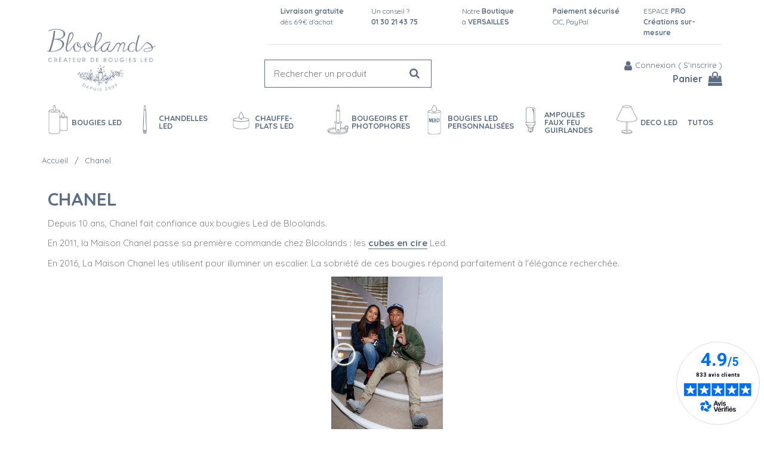

--- FILE ---
content_type: text/html; charset=UTF-8
request_url: https://www.bloolands.com/chanel.htm
body_size: 25727
content:
<!DOCTYPE html>
<html lang="fr">
<head>
<meta charset="utf-8">
<!--[if lt IE 9]>
  <script src="https://oss.maxcdn.com/libs/html5shiv/3.7.0/html5shiv.js"></script>
<![endif]-->
<meta http-equiv="X-UA-Compatible" content="IE=edge"><script type="text/javascript">(window.NREUM||(NREUM={})).init={ajax:{deny_list:["bam.nr-data.net"]},feature_flags:["soft_nav"]};(window.NREUM||(NREUM={})).loader_config={licenseKey:"4341dee21b",applicationID:"5266018",browserID:"5266028"};;/*! For license information please see nr-loader-rum-1.308.0.min.js.LICENSE.txt */
(()=>{var e,t,r={163:(e,t,r)=>{"use strict";r.d(t,{j:()=>E});var n=r(384),i=r(1741);var a=r(2555);r(860).K7.genericEvents;const s="experimental.resources",o="register",c=e=>{if(!e||"string"!=typeof e)return!1;try{document.createDocumentFragment().querySelector(e)}catch{return!1}return!0};var d=r(2614),u=r(944),l=r(8122);const f="[data-nr-mask]",g=e=>(0,l.a)(e,(()=>{const e={feature_flags:[],experimental:{allow_registered_children:!1,resources:!1},mask_selector:"*",block_selector:"[data-nr-block]",mask_input_options:{color:!1,date:!1,"datetime-local":!1,email:!1,month:!1,number:!1,range:!1,search:!1,tel:!1,text:!1,time:!1,url:!1,week:!1,textarea:!1,select:!1,password:!0}};return{ajax:{deny_list:void 0,block_internal:!0,enabled:!0,autoStart:!0},api:{get allow_registered_children(){return e.feature_flags.includes(o)||e.experimental.allow_registered_children},set allow_registered_children(t){e.experimental.allow_registered_children=t},duplicate_registered_data:!1},browser_consent_mode:{enabled:!1},distributed_tracing:{enabled:void 0,exclude_newrelic_header:void 0,cors_use_newrelic_header:void 0,cors_use_tracecontext_headers:void 0,allowed_origins:void 0},get feature_flags(){return e.feature_flags},set feature_flags(t){e.feature_flags=t},generic_events:{enabled:!0,autoStart:!0},harvest:{interval:30},jserrors:{enabled:!0,autoStart:!0},logging:{enabled:!0,autoStart:!0},metrics:{enabled:!0,autoStart:!0},obfuscate:void 0,page_action:{enabled:!0},page_view_event:{enabled:!0,autoStart:!0},page_view_timing:{enabled:!0,autoStart:!0},performance:{capture_marks:!1,capture_measures:!1,capture_detail:!0,resources:{get enabled(){return e.feature_flags.includes(s)||e.experimental.resources},set enabled(t){e.experimental.resources=t},asset_types:[],first_party_domains:[],ignore_newrelic:!0}},privacy:{cookies_enabled:!0},proxy:{assets:void 0,beacon:void 0},session:{expiresMs:d.wk,inactiveMs:d.BB},session_replay:{autoStart:!0,enabled:!1,preload:!1,sampling_rate:10,error_sampling_rate:100,collect_fonts:!1,inline_images:!1,fix_stylesheets:!0,mask_all_inputs:!0,get mask_text_selector(){return e.mask_selector},set mask_text_selector(t){c(t)?e.mask_selector="".concat(t,",").concat(f):""===t||null===t?e.mask_selector=f:(0,u.R)(5,t)},get block_class(){return"nr-block"},get ignore_class(){return"nr-ignore"},get mask_text_class(){return"nr-mask"},get block_selector(){return e.block_selector},set block_selector(t){c(t)?e.block_selector+=",".concat(t):""!==t&&(0,u.R)(6,t)},get mask_input_options(){return e.mask_input_options},set mask_input_options(t){t&&"object"==typeof t?e.mask_input_options={...t,password:!0}:(0,u.R)(7,t)}},session_trace:{enabled:!0,autoStart:!0},soft_navigations:{enabled:!0,autoStart:!0},spa:{enabled:!0,autoStart:!0},ssl:void 0,user_actions:{enabled:!0,elementAttributes:["id","className","tagName","type"]}}})());var p=r(6154),m=r(9324);let h=0;const v={buildEnv:m.F3,distMethod:m.Xs,version:m.xv,originTime:p.WN},b={consented:!1},y={appMetadata:{},get consented(){return this.session?.state?.consent||b.consented},set consented(e){b.consented=e},customTransaction:void 0,denyList:void 0,disabled:!1,harvester:void 0,isolatedBacklog:!1,isRecording:!1,loaderType:void 0,maxBytes:3e4,obfuscator:void 0,onerror:void 0,ptid:void 0,releaseIds:{},session:void 0,timeKeeper:void 0,registeredEntities:[],jsAttributesMetadata:{bytes:0},get harvestCount(){return++h}},_=e=>{const t=(0,l.a)(e,y),r=Object.keys(v).reduce((e,t)=>(e[t]={value:v[t],writable:!1,configurable:!0,enumerable:!0},e),{});return Object.defineProperties(t,r)};var w=r(5701);const x=e=>{const t=e.startsWith("http");e+="/",r.p=t?e:"https://"+e};var R=r(7836),k=r(3241);const A={accountID:void 0,trustKey:void 0,agentID:void 0,licenseKey:void 0,applicationID:void 0,xpid:void 0},S=e=>(0,l.a)(e,A),T=new Set;function E(e,t={},r,s){let{init:o,info:c,loader_config:d,runtime:u={},exposed:l=!0}=t;if(!c){const e=(0,n.pV)();o=e.init,c=e.info,d=e.loader_config}e.init=g(o||{}),e.loader_config=S(d||{}),c.jsAttributes??={},p.bv&&(c.jsAttributes.isWorker=!0),e.info=(0,a.D)(c);const f=e.init,m=[c.beacon,c.errorBeacon];T.has(e.agentIdentifier)||(f.proxy.assets&&(x(f.proxy.assets),m.push(f.proxy.assets)),f.proxy.beacon&&m.push(f.proxy.beacon),e.beacons=[...m],function(e){const t=(0,n.pV)();Object.getOwnPropertyNames(i.W.prototype).forEach(r=>{const n=i.W.prototype[r];if("function"!=typeof n||"constructor"===n)return;let a=t[r];e[r]&&!1!==e.exposed&&"micro-agent"!==e.runtime?.loaderType&&(t[r]=(...t)=>{const n=e[r](...t);return a?a(...t):n})})}(e),(0,n.US)("activatedFeatures",w.B)),u.denyList=[...f.ajax.deny_list||[],...f.ajax.block_internal?m:[]],u.ptid=e.agentIdentifier,u.loaderType=r,e.runtime=_(u),T.has(e.agentIdentifier)||(e.ee=R.ee.get(e.agentIdentifier),e.exposed=l,(0,k.W)({agentIdentifier:e.agentIdentifier,drained:!!w.B?.[e.agentIdentifier],type:"lifecycle",name:"initialize",feature:void 0,data:e.config})),T.add(e.agentIdentifier)}},384:(e,t,r)=>{"use strict";r.d(t,{NT:()=>s,US:()=>u,Zm:()=>o,bQ:()=>d,dV:()=>c,pV:()=>l});var n=r(6154),i=r(1863),a=r(1910);const s={beacon:"bam.nr-data.net",errorBeacon:"bam.nr-data.net"};function o(){return n.gm.NREUM||(n.gm.NREUM={}),void 0===n.gm.newrelic&&(n.gm.newrelic=n.gm.NREUM),n.gm.NREUM}function c(){let e=o();return e.o||(e.o={ST:n.gm.setTimeout,SI:n.gm.setImmediate||n.gm.setInterval,CT:n.gm.clearTimeout,XHR:n.gm.XMLHttpRequest,REQ:n.gm.Request,EV:n.gm.Event,PR:n.gm.Promise,MO:n.gm.MutationObserver,FETCH:n.gm.fetch,WS:n.gm.WebSocket},(0,a.i)(...Object.values(e.o))),e}function d(e,t){let r=o();r.initializedAgents??={},t.initializedAt={ms:(0,i.t)(),date:new Date},r.initializedAgents[e]=t}function u(e,t){o()[e]=t}function l(){return function(){let e=o();const t=e.info||{};e.info={beacon:s.beacon,errorBeacon:s.errorBeacon,...t}}(),function(){let e=o();const t=e.init||{};e.init={...t}}(),c(),function(){let e=o();const t=e.loader_config||{};e.loader_config={...t}}(),o()}},782:(e,t,r)=>{"use strict";r.d(t,{T:()=>n});const n=r(860).K7.pageViewTiming},860:(e,t,r)=>{"use strict";r.d(t,{$J:()=>u,K7:()=>c,P3:()=>d,XX:()=>i,Yy:()=>o,df:()=>a,qY:()=>n,v4:()=>s});const n="events",i="jserrors",a="browser/blobs",s="rum",o="browser/logs",c={ajax:"ajax",genericEvents:"generic_events",jserrors:i,logging:"logging",metrics:"metrics",pageAction:"page_action",pageViewEvent:"page_view_event",pageViewTiming:"page_view_timing",sessionReplay:"session_replay",sessionTrace:"session_trace",softNav:"soft_navigations",spa:"spa"},d={[c.pageViewEvent]:1,[c.pageViewTiming]:2,[c.metrics]:3,[c.jserrors]:4,[c.spa]:5,[c.ajax]:6,[c.sessionTrace]:7,[c.softNav]:8,[c.sessionReplay]:9,[c.logging]:10,[c.genericEvents]:11},u={[c.pageViewEvent]:s,[c.pageViewTiming]:n,[c.ajax]:n,[c.spa]:n,[c.softNav]:n,[c.metrics]:i,[c.jserrors]:i,[c.sessionTrace]:a,[c.sessionReplay]:a,[c.logging]:o,[c.genericEvents]:"ins"}},944:(e,t,r)=>{"use strict";r.d(t,{R:()=>i});var n=r(3241);function i(e,t){"function"==typeof console.debug&&(console.debug("New Relic Warning: https://github.com/newrelic/newrelic-browser-agent/blob/main/docs/warning-codes.md#".concat(e),t),(0,n.W)({agentIdentifier:null,drained:null,type:"data",name:"warn",feature:"warn",data:{code:e,secondary:t}}))}},1687:(e,t,r)=>{"use strict";r.d(t,{Ak:()=>d,Ze:()=>f,x3:()=>u});var n=r(3241),i=r(7836),a=r(3606),s=r(860),o=r(2646);const c={};function d(e,t){const r={staged:!1,priority:s.P3[t]||0};l(e),c[e].get(t)||c[e].set(t,r)}function u(e,t){e&&c[e]&&(c[e].get(t)&&c[e].delete(t),p(e,t,!1),c[e].size&&g(e))}function l(e){if(!e)throw new Error("agentIdentifier required");c[e]||(c[e]=new Map)}function f(e="",t="feature",r=!1){if(l(e),!e||!c[e].get(t)||r)return p(e,t);c[e].get(t).staged=!0,g(e)}function g(e){const t=Array.from(c[e]);t.every(([e,t])=>t.staged)&&(t.sort((e,t)=>e[1].priority-t[1].priority),t.forEach(([t])=>{c[e].delete(t),p(e,t)}))}function p(e,t,r=!0){const s=e?i.ee.get(e):i.ee,c=a.i.handlers;if(!s.aborted&&s.backlog&&c){if((0,n.W)({agentIdentifier:e,type:"lifecycle",name:"drain",feature:t}),r){const e=s.backlog[t],r=c[t];if(r){for(let t=0;e&&t<e.length;++t)m(e[t],r);Object.entries(r).forEach(([e,t])=>{Object.values(t||{}).forEach(t=>{t[0]?.on&&t[0]?.context()instanceof o.y&&t[0].on(e,t[1])})})}}s.isolatedBacklog||delete c[t],s.backlog[t]=null,s.emit("drain-"+t,[])}}function m(e,t){var r=e[1];Object.values(t[r]||{}).forEach(t=>{var r=e[0];if(t[0]===r){var n=t[1],i=e[3],a=e[2];n.apply(i,a)}})}},1738:(e,t,r)=>{"use strict";r.d(t,{U:()=>g,Y:()=>f});var n=r(3241),i=r(9908),a=r(1863),s=r(944),o=r(5701),c=r(3969),d=r(8362),u=r(860),l=r(4261);function f(e,t,r,a){const f=a||r;!f||f[e]&&f[e]!==d.d.prototype[e]||(f[e]=function(){(0,i.p)(c.xV,["API/"+e+"/called"],void 0,u.K7.metrics,r.ee),(0,n.W)({agentIdentifier:r.agentIdentifier,drained:!!o.B?.[r.agentIdentifier],type:"data",name:"api",feature:l.Pl+e,data:{}});try{return t.apply(this,arguments)}catch(e){(0,s.R)(23,e)}})}function g(e,t,r,n,s){const o=e.info;null===r?delete o.jsAttributes[t]:o.jsAttributes[t]=r,(s||null===r)&&(0,i.p)(l.Pl+n,[(0,a.t)(),t,r],void 0,"session",e.ee)}},1741:(e,t,r)=>{"use strict";r.d(t,{W:()=>a});var n=r(944),i=r(4261);class a{#e(e,...t){if(this[e]!==a.prototype[e])return this[e](...t);(0,n.R)(35,e)}addPageAction(e,t){return this.#e(i.hG,e,t)}register(e){return this.#e(i.eY,e)}recordCustomEvent(e,t){return this.#e(i.fF,e,t)}setPageViewName(e,t){return this.#e(i.Fw,e,t)}setCustomAttribute(e,t,r){return this.#e(i.cD,e,t,r)}noticeError(e,t){return this.#e(i.o5,e,t)}setUserId(e,t=!1){return this.#e(i.Dl,e,t)}setApplicationVersion(e){return this.#e(i.nb,e)}setErrorHandler(e){return this.#e(i.bt,e)}addRelease(e,t){return this.#e(i.k6,e,t)}log(e,t){return this.#e(i.$9,e,t)}start(){return this.#e(i.d3)}finished(e){return this.#e(i.BL,e)}recordReplay(){return this.#e(i.CH)}pauseReplay(){return this.#e(i.Tb)}addToTrace(e){return this.#e(i.U2,e)}setCurrentRouteName(e){return this.#e(i.PA,e)}interaction(e){return this.#e(i.dT,e)}wrapLogger(e,t,r){return this.#e(i.Wb,e,t,r)}measure(e,t){return this.#e(i.V1,e,t)}consent(e){return this.#e(i.Pv,e)}}},1863:(e,t,r)=>{"use strict";function n(){return Math.floor(performance.now())}r.d(t,{t:()=>n})},1910:(e,t,r)=>{"use strict";r.d(t,{i:()=>a});var n=r(944);const i=new Map;function a(...e){return e.every(e=>{if(i.has(e))return i.get(e);const t="function"==typeof e?e.toString():"",r=t.includes("[native code]"),a=t.includes("nrWrapper");return r||a||(0,n.R)(64,e?.name||t),i.set(e,r),r})}},2555:(e,t,r)=>{"use strict";r.d(t,{D:()=>o,f:()=>s});var n=r(384),i=r(8122);const a={beacon:n.NT.beacon,errorBeacon:n.NT.errorBeacon,licenseKey:void 0,applicationID:void 0,sa:void 0,queueTime:void 0,applicationTime:void 0,ttGuid:void 0,user:void 0,account:void 0,product:void 0,extra:void 0,jsAttributes:{},userAttributes:void 0,atts:void 0,transactionName:void 0,tNamePlain:void 0};function s(e){try{return!!e.licenseKey&&!!e.errorBeacon&&!!e.applicationID}catch(e){return!1}}const o=e=>(0,i.a)(e,a)},2614:(e,t,r)=>{"use strict";r.d(t,{BB:()=>s,H3:()=>n,g:()=>d,iL:()=>c,tS:()=>o,uh:()=>i,wk:()=>a});const n="NRBA",i="SESSION",a=144e5,s=18e5,o={STARTED:"session-started",PAUSE:"session-pause",RESET:"session-reset",RESUME:"session-resume",UPDATE:"session-update"},c={SAME_TAB:"same-tab",CROSS_TAB:"cross-tab"},d={OFF:0,FULL:1,ERROR:2}},2646:(e,t,r)=>{"use strict";r.d(t,{y:()=>n});class n{constructor(e){this.contextId=e}}},2843:(e,t,r)=>{"use strict";r.d(t,{G:()=>a,u:()=>i});var n=r(3878);function i(e,t=!1,r,i){(0,n.DD)("visibilitychange",function(){if(t)return void("hidden"===document.visibilityState&&e());e(document.visibilityState)},r,i)}function a(e,t,r){(0,n.sp)("pagehide",e,t,r)}},3241:(e,t,r)=>{"use strict";r.d(t,{W:()=>a});var n=r(6154);const i="newrelic";function a(e={}){try{n.gm.dispatchEvent(new CustomEvent(i,{detail:e}))}catch(e){}}},3606:(e,t,r)=>{"use strict";r.d(t,{i:()=>a});var n=r(9908);a.on=s;var i=a.handlers={};function a(e,t,r,a){s(a||n.d,i,e,t,r)}function s(e,t,r,i,a){a||(a="feature"),e||(e=n.d);var s=t[a]=t[a]||{};(s[r]=s[r]||[]).push([e,i])}},3878:(e,t,r)=>{"use strict";function n(e,t){return{capture:e,passive:!1,signal:t}}function i(e,t,r=!1,i){window.addEventListener(e,t,n(r,i))}function a(e,t,r=!1,i){document.addEventListener(e,t,n(r,i))}r.d(t,{DD:()=>a,jT:()=>n,sp:()=>i})},3969:(e,t,r)=>{"use strict";r.d(t,{TZ:()=>n,XG:()=>o,rs:()=>i,xV:()=>s,z_:()=>a});const n=r(860).K7.metrics,i="sm",a="cm",s="storeSupportabilityMetrics",o="storeEventMetrics"},4234:(e,t,r)=>{"use strict";r.d(t,{W:()=>a});var n=r(7836),i=r(1687);class a{constructor(e,t){this.agentIdentifier=e,this.ee=n.ee.get(e),this.featureName=t,this.blocked=!1}deregisterDrain(){(0,i.x3)(this.agentIdentifier,this.featureName)}}},4261:(e,t,r)=>{"use strict";r.d(t,{$9:()=>d,BL:()=>o,CH:()=>g,Dl:()=>_,Fw:()=>y,PA:()=>h,Pl:()=>n,Pv:()=>k,Tb:()=>l,U2:()=>a,V1:()=>R,Wb:()=>x,bt:()=>b,cD:()=>v,d3:()=>w,dT:()=>c,eY:()=>p,fF:()=>f,hG:()=>i,k6:()=>s,nb:()=>m,o5:()=>u});const n="api-",i="addPageAction",a="addToTrace",s="addRelease",o="finished",c="interaction",d="log",u="noticeError",l="pauseReplay",f="recordCustomEvent",g="recordReplay",p="register",m="setApplicationVersion",h="setCurrentRouteName",v="setCustomAttribute",b="setErrorHandler",y="setPageViewName",_="setUserId",w="start",x="wrapLogger",R="measure",k="consent"},5289:(e,t,r)=>{"use strict";r.d(t,{GG:()=>s,Qr:()=>c,sB:()=>o});var n=r(3878),i=r(6389);function a(){return"undefined"==typeof document||"complete"===document.readyState}function s(e,t){if(a())return e();const r=(0,i.J)(e),s=setInterval(()=>{a()&&(clearInterval(s),r())},500);(0,n.sp)("load",r,t)}function o(e){if(a())return e();(0,n.DD)("DOMContentLoaded",e)}function c(e){if(a())return e();(0,n.sp)("popstate",e)}},5607:(e,t,r)=>{"use strict";r.d(t,{W:()=>n});const n=(0,r(9566).bz)()},5701:(e,t,r)=>{"use strict";r.d(t,{B:()=>a,t:()=>s});var n=r(3241);const i=new Set,a={};function s(e,t){const r=t.agentIdentifier;a[r]??={},e&&"object"==typeof e&&(i.has(r)||(t.ee.emit("rumresp",[e]),a[r]=e,i.add(r),(0,n.W)({agentIdentifier:r,loaded:!0,drained:!0,type:"lifecycle",name:"load",feature:void 0,data:e})))}},6154:(e,t,r)=>{"use strict";r.d(t,{OF:()=>c,RI:()=>i,WN:()=>u,bv:()=>a,eN:()=>l,gm:()=>s,mw:()=>o,sb:()=>d});var n=r(1863);const i="undefined"!=typeof window&&!!window.document,a="undefined"!=typeof WorkerGlobalScope&&("undefined"!=typeof self&&self instanceof WorkerGlobalScope&&self.navigator instanceof WorkerNavigator||"undefined"!=typeof globalThis&&globalThis instanceof WorkerGlobalScope&&globalThis.navigator instanceof WorkerNavigator),s=i?window:"undefined"!=typeof WorkerGlobalScope&&("undefined"!=typeof self&&self instanceof WorkerGlobalScope&&self||"undefined"!=typeof globalThis&&globalThis instanceof WorkerGlobalScope&&globalThis),o=Boolean("hidden"===s?.document?.visibilityState),c=/iPad|iPhone|iPod/.test(s.navigator?.userAgent),d=c&&"undefined"==typeof SharedWorker,u=((()=>{const e=s.navigator?.userAgent?.match(/Firefox[/\s](\d+\.\d+)/);Array.isArray(e)&&e.length>=2&&e[1]})(),Date.now()-(0,n.t)()),l=()=>"undefined"!=typeof PerformanceNavigationTiming&&s?.performance?.getEntriesByType("navigation")?.[0]?.responseStart},6389:(e,t,r)=>{"use strict";function n(e,t=500,r={}){const n=r?.leading||!1;let i;return(...r)=>{n&&void 0===i&&(e.apply(this,r),i=setTimeout(()=>{i=clearTimeout(i)},t)),n||(clearTimeout(i),i=setTimeout(()=>{e.apply(this,r)},t))}}function i(e){let t=!1;return(...r)=>{t||(t=!0,e.apply(this,r))}}r.d(t,{J:()=>i,s:()=>n})},6630:(e,t,r)=>{"use strict";r.d(t,{T:()=>n});const n=r(860).K7.pageViewEvent},7699:(e,t,r)=>{"use strict";r.d(t,{It:()=>a,KC:()=>o,No:()=>i,qh:()=>s});var n=r(860);const i=16e3,a=1e6,s="SESSION_ERROR",o={[n.K7.logging]:!0,[n.K7.genericEvents]:!1,[n.K7.jserrors]:!1,[n.K7.ajax]:!1}},7836:(e,t,r)=>{"use strict";r.d(t,{P:()=>o,ee:()=>c});var n=r(384),i=r(8990),a=r(2646),s=r(5607);const o="nr@context:".concat(s.W),c=function e(t,r){var n={},s={},u={},l=!1;try{l=16===r.length&&d.initializedAgents?.[r]?.runtime.isolatedBacklog}catch(e){}var f={on:p,addEventListener:p,removeEventListener:function(e,t){var r=n[e];if(!r)return;for(var i=0;i<r.length;i++)r[i]===t&&r.splice(i,1)},emit:function(e,r,n,i,a){!1!==a&&(a=!0);if(c.aborted&&!i)return;t&&a&&t.emit(e,r,n);var o=g(n);m(e).forEach(e=>{e.apply(o,r)});var d=v()[s[e]];d&&d.push([f,e,r,o]);return o},get:h,listeners:m,context:g,buffer:function(e,t){const r=v();if(t=t||"feature",f.aborted)return;Object.entries(e||{}).forEach(([e,n])=>{s[n]=t,t in r||(r[t]=[])})},abort:function(){f._aborted=!0,Object.keys(f.backlog).forEach(e=>{delete f.backlog[e]})},isBuffering:function(e){return!!v()[s[e]]},debugId:r,backlog:l?{}:t&&"object"==typeof t.backlog?t.backlog:{},isolatedBacklog:l};return Object.defineProperty(f,"aborted",{get:()=>{let e=f._aborted||!1;return e||(t&&(e=t.aborted),e)}}),f;function g(e){return e&&e instanceof a.y?e:e?(0,i.I)(e,o,()=>new a.y(o)):new a.y(o)}function p(e,t){n[e]=m(e).concat(t)}function m(e){return n[e]||[]}function h(t){return u[t]=u[t]||e(f,t)}function v(){return f.backlog}}(void 0,"globalEE"),d=(0,n.Zm)();d.ee||(d.ee=c)},8122:(e,t,r)=>{"use strict";r.d(t,{a:()=>i});var n=r(944);function i(e,t){try{if(!e||"object"!=typeof e)return(0,n.R)(3);if(!t||"object"!=typeof t)return(0,n.R)(4);const r=Object.create(Object.getPrototypeOf(t),Object.getOwnPropertyDescriptors(t)),a=0===Object.keys(r).length?e:r;for(let s in a)if(void 0!==e[s])try{if(null===e[s]){r[s]=null;continue}Array.isArray(e[s])&&Array.isArray(t[s])?r[s]=Array.from(new Set([...e[s],...t[s]])):"object"==typeof e[s]&&"object"==typeof t[s]?r[s]=i(e[s],t[s]):r[s]=e[s]}catch(e){r[s]||(0,n.R)(1,e)}return r}catch(e){(0,n.R)(2,e)}}},8362:(e,t,r)=>{"use strict";r.d(t,{d:()=>a});var n=r(9566),i=r(1741);class a extends i.W{agentIdentifier=(0,n.LA)(16)}},8374:(e,t,r)=>{r.nc=(()=>{try{return document?.currentScript?.nonce}catch(e){}return""})()},8990:(e,t,r)=>{"use strict";r.d(t,{I:()=>i});var n=Object.prototype.hasOwnProperty;function i(e,t,r){if(n.call(e,t))return e[t];var i=r();if(Object.defineProperty&&Object.keys)try{return Object.defineProperty(e,t,{value:i,writable:!0,enumerable:!1}),i}catch(e){}return e[t]=i,i}},9324:(e,t,r)=>{"use strict";r.d(t,{F3:()=>i,Xs:()=>a,xv:()=>n});const n="1.308.0",i="PROD",a="CDN"},9566:(e,t,r)=>{"use strict";r.d(t,{LA:()=>o,bz:()=>s});var n=r(6154);const i="xxxxxxxx-xxxx-4xxx-yxxx-xxxxxxxxxxxx";function a(e,t){return e?15&e[t]:16*Math.random()|0}function s(){const e=n.gm?.crypto||n.gm?.msCrypto;let t,r=0;return e&&e.getRandomValues&&(t=e.getRandomValues(new Uint8Array(30))),i.split("").map(e=>"x"===e?a(t,r++).toString(16):"y"===e?(3&a()|8).toString(16):e).join("")}function o(e){const t=n.gm?.crypto||n.gm?.msCrypto;let r,i=0;t&&t.getRandomValues&&(r=t.getRandomValues(new Uint8Array(e)));const s=[];for(var o=0;o<e;o++)s.push(a(r,i++).toString(16));return s.join("")}},9908:(e,t,r)=>{"use strict";r.d(t,{d:()=>n,p:()=>i});var n=r(7836).ee.get("handle");function i(e,t,r,i,a){a?(a.buffer([e],i),a.emit(e,t,r)):(n.buffer([e],i),n.emit(e,t,r))}}},n={};function i(e){var t=n[e];if(void 0!==t)return t.exports;var a=n[e]={exports:{}};return r[e](a,a.exports,i),a.exports}i.m=r,i.d=(e,t)=>{for(var r in t)i.o(t,r)&&!i.o(e,r)&&Object.defineProperty(e,r,{enumerable:!0,get:t[r]})},i.f={},i.e=e=>Promise.all(Object.keys(i.f).reduce((t,r)=>(i.f[r](e,t),t),[])),i.u=e=>"nr-rum-1.308.0.min.js",i.o=(e,t)=>Object.prototype.hasOwnProperty.call(e,t),e={},t="NRBA-1.308.0.PROD:",i.l=(r,n,a,s)=>{if(e[r])e[r].push(n);else{var o,c;if(void 0!==a)for(var d=document.getElementsByTagName("script"),u=0;u<d.length;u++){var l=d[u];if(l.getAttribute("src")==r||l.getAttribute("data-webpack")==t+a){o=l;break}}if(!o){c=!0;var f={296:"sha512-+MIMDsOcckGXa1EdWHqFNv7P+JUkd5kQwCBr3KE6uCvnsBNUrdSt4a/3/L4j4TxtnaMNjHpza2/erNQbpacJQA=="};(o=document.createElement("script")).charset="utf-8",i.nc&&o.setAttribute("nonce",i.nc),o.setAttribute("data-webpack",t+a),o.src=r,0!==o.src.indexOf(window.location.origin+"/")&&(o.crossOrigin="anonymous"),f[s]&&(o.integrity=f[s])}e[r]=[n];var g=(t,n)=>{o.onerror=o.onload=null,clearTimeout(p);var i=e[r];if(delete e[r],o.parentNode&&o.parentNode.removeChild(o),i&&i.forEach(e=>e(n)),t)return t(n)},p=setTimeout(g.bind(null,void 0,{type:"timeout",target:o}),12e4);o.onerror=g.bind(null,o.onerror),o.onload=g.bind(null,o.onload),c&&document.head.appendChild(o)}},i.r=e=>{"undefined"!=typeof Symbol&&Symbol.toStringTag&&Object.defineProperty(e,Symbol.toStringTag,{value:"Module"}),Object.defineProperty(e,"__esModule",{value:!0})},i.p="https://js-agent.newrelic.com/",(()=>{var e={374:0,840:0};i.f.j=(t,r)=>{var n=i.o(e,t)?e[t]:void 0;if(0!==n)if(n)r.push(n[2]);else{var a=new Promise((r,i)=>n=e[t]=[r,i]);r.push(n[2]=a);var s=i.p+i.u(t),o=new Error;i.l(s,r=>{if(i.o(e,t)&&(0!==(n=e[t])&&(e[t]=void 0),n)){var a=r&&("load"===r.type?"missing":r.type),s=r&&r.target&&r.target.src;o.message="Loading chunk "+t+" failed: ("+a+": "+s+")",o.name="ChunkLoadError",o.type=a,o.request=s,n[1](o)}},"chunk-"+t,t)}};var t=(t,r)=>{var n,a,[s,o,c]=r,d=0;if(s.some(t=>0!==e[t])){for(n in o)i.o(o,n)&&(i.m[n]=o[n]);if(c)c(i)}for(t&&t(r);d<s.length;d++)a=s[d],i.o(e,a)&&e[a]&&e[a][0](),e[a]=0},r=self["webpackChunk:NRBA-1.308.0.PROD"]=self["webpackChunk:NRBA-1.308.0.PROD"]||[];r.forEach(t.bind(null,0)),r.push=t.bind(null,r.push.bind(r))})(),(()=>{"use strict";i(8374);var e=i(8362),t=i(860);const r=Object.values(t.K7);var n=i(163);var a=i(9908),s=i(1863),o=i(4261),c=i(1738);var d=i(1687),u=i(4234),l=i(5289),f=i(6154),g=i(944),p=i(384);const m=e=>f.RI&&!0===e?.privacy.cookies_enabled;function h(e){return!!(0,p.dV)().o.MO&&m(e)&&!0===e?.session_trace.enabled}var v=i(6389),b=i(7699);class y extends u.W{constructor(e,t){super(e.agentIdentifier,t),this.agentRef=e,this.abortHandler=void 0,this.featAggregate=void 0,this.loadedSuccessfully=void 0,this.onAggregateImported=new Promise(e=>{this.loadedSuccessfully=e}),this.deferred=Promise.resolve(),!1===e.init[this.featureName].autoStart?this.deferred=new Promise((t,r)=>{this.ee.on("manual-start-all",(0,v.J)(()=>{(0,d.Ak)(e.agentIdentifier,this.featureName),t()}))}):(0,d.Ak)(e.agentIdentifier,t)}importAggregator(e,t,r={}){if(this.featAggregate)return;const n=async()=>{let n;await this.deferred;try{if(m(e.init)){const{setupAgentSession:t}=await i.e(296).then(i.bind(i,3305));n=t(e)}}catch(e){(0,g.R)(20,e),this.ee.emit("internal-error",[e]),(0,a.p)(b.qh,[e],void 0,this.featureName,this.ee)}try{if(!this.#t(this.featureName,n,e.init))return(0,d.Ze)(this.agentIdentifier,this.featureName),void this.loadedSuccessfully(!1);const{Aggregate:i}=await t();this.featAggregate=new i(e,r),e.runtime.harvester.initializedAggregates.push(this.featAggregate),this.loadedSuccessfully(!0)}catch(e){(0,g.R)(34,e),this.abortHandler?.(),(0,d.Ze)(this.agentIdentifier,this.featureName,!0),this.loadedSuccessfully(!1),this.ee&&this.ee.abort()}};f.RI?(0,l.GG)(()=>n(),!0):n()}#t(e,r,n){if(this.blocked)return!1;switch(e){case t.K7.sessionReplay:return h(n)&&!!r;case t.K7.sessionTrace:return!!r;default:return!0}}}var _=i(6630),w=i(2614),x=i(3241);class R extends y{static featureName=_.T;constructor(e){var t;super(e,_.T),this.setupInspectionEvents(e.agentIdentifier),t=e,(0,c.Y)(o.Fw,function(e,r){"string"==typeof e&&("/"!==e.charAt(0)&&(e="/"+e),t.runtime.customTransaction=(r||"http://custom.transaction")+e,(0,a.p)(o.Pl+o.Fw,[(0,s.t)()],void 0,void 0,t.ee))},t),this.importAggregator(e,()=>i.e(296).then(i.bind(i,3943)))}setupInspectionEvents(e){const t=(t,r)=>{t&&(0,x.W)({agentIdentifier:e,timeStamp:t.timeStamp,loaded:"complete"===t.target.readyState,type:"window",name:r,data:t.target.location+""})};(0,l.sB)(e=>{t(e,"DOMContentLoaded")}),(0,l.GG)(e=>{t(e,"load")}),(0,l.Qr)(e=>{t(e,"navigate")}),this.ee.on(w.tS.UPDATE,(t,r)=>{(0,x.W)({agentIdentifier:e,type:"lifecycle",name:"session",data:r})})}}class k extends e.d{constructor(e){var t;(super(),f.gm)?(this.features={},(0,p.bQ)(this.agentIdentifier,this),this.desiredFeatures=new Set(e.features||[]),this.desiredFeatures.add(R),(0,n.j)(this,e,e.loaderType||"agent"),t=this,(0,c.Y)(o.cD,function(e,r,n=!1){if("string"==typeof e){if(["string","number","boolean"].includes(typeof r)||null===r)return(0,c.U)(t,e,r,o.cD,n);(0,g.R)(40,typeof r)}else(0,g.R)(39,typeof e)},t),function(e){(0,c.Y)(o.Dl,function(t,r=!1){if("string"!=typeof t&&null!==t)return void(0,g.R)(41,typeof t);const n=e.info.jsAttributes["enduser.id"];r&&null!=n&&n!==t?(0,a.p)(o.Pl+"setUserIdAndResetSession",[t],void 0,"session",e.ee):(0,c.U)(e,"enduser.id",t,o.Dl,!0)},e)}(this),function(e){(0,c.Y)(o.nb,function(t){if("string"==typeof t||null===t)return(0,c.U)(e,"application.version",t,o.nb,!1);(0,g.R)(42,typeof t)},e)}(this),function(e){(0,c.Y)(o.d3,function(){e.ee.emit("manual-start-all")},e)}(this),function(e){(0,c.Y)(o.Pv,function(t=!0){if("boolean"==typeof t){if((0,a.p)(o.Pl+o.Pv,[t],void 0,"session",e.ee),e.runtime.consented=t,t){const t=e.features.page_view_event;t.onAggregateImported.then(e=>{const r=t.featAggregate;e&&!r.sentRum&&r.sendRum()})}}else(0,g.R)(65,typeof t)},e)}(this),this.run()):(0,g.R)(21)}get config(){return{info:this.info,init:this.init,loader_config:this.loader_config,runtime:this.runtime}}get api(){return this}run(){try{const e=function(e){const t={};return r.forEach(r=>{t[r]=!!e[r]?.enabled}),t}(this.init),n=[...this.desiredFeatures];n.sort((e,r)=>t.P3[e.featureName]-t.P3[r.featureName]),n.forEach(r=>{if(!e[r.featureName]&&r.featureName!==t.K7.pageViewEvent)return;if(r.featureName===t.K7.spa)return void(0,g.R)(67);const n=function(e){switch(e){case t.K7.ajax:return[t.K7.jserrors];case t.K7.sessionTrace:return[t.K7.ajax,t.K7.pageViewEvent];case t.K7.sessionReplay:return[t.K7.sessionTrace];case t.K7.pageViewTiming:return[t.K7.pageViewEvent];default:return[]}}(r.featureName).filter(e=>!(e in this.features));n.length>0&&(0,g.R)(36,{targetFeature:r.featureName,missingDependencies:n}),this.features[r.featureName]=new r(this)})}catch(e){(0,g.R)(22,e);for(const e in this.features)this.features[e].abortHandler?.();const t=(0,p.Zm)();delete t.initializedAgents[this.agentIdentifier]?.features,delete this.sharedAggregator;return t.ee.get(this.agentIdentifier).abort(),!1}}}var A=i(2843),S=i(782);class T extends y{static featureName=S.T;constructor(e){super(e,S.T),f.RI&&((0,A.u)(()=>(0,a.p)("docHidden",[(0,s.t)()],void 0,S.T,this.ee),!0),(0,A.G)(()=>(0,a.p)("winPagehide",[(0,s.t)()],void 0,S.T,this.ee)),this.importAggregator(e,()=>i.e(296).then(i.bind(i,2117))))}}var E=i(3969);class I extends y{static featureName=E.TZ;constructor(e){super(e,E.TZ),f.RI&&document.addEventListener("securitypolicyviolation",e=>{(0,a.p)(E.xV,["Generic/CSPViolation/Detected"],void 0,this.featureName,this.ee)}),this.importAggregator(e,()=>i.e(296).then(i.bind(i,9623)))}}new k({features:[R,T,I],loaderType:"lite"})})()})();</script>
<meta name="viewport" content="width=device-width, initial-scale=1">
<title>Chanel</title>
<meta name="robots" content="INDEX, FOLLOW"/>
        <meta name="description" content="Chanel aime les bougies Led de Bloolands depuis 10 ans !" />
<meta name="identifier-url" content="https://www.bloolands.com" />
<meta name="author" content="Y-Proximité" />
<meta name="version" content="1.88.2" />
<meta name="copyright" content="https://www.bloolands.com" />
<meta http-equiv="Cache-Control" content="no-cache" />


<script src="https://www.bloolands.com/mag/scripts/jquery/jquery-1.8.2.min.js"></script>
<!-- BEGIN CSS -->
<link rel="stylesheet" type="text/css" href="https://www.bloolands.com/mag/css/basic.css?v=1.88.2" media="screen" />
	<!-- sur mesure -->
<link rel="stylesheet" type="text/css" href="https://www.bloolands.com/style.css?v=202512021424" media="screen" />
	<link rel="stylesheet" type="text/css" href="https://www.bloolands.com/store.css?v=202601121251" media="screen" />
<link rel="stylesheet" type="text/css" href="https://www.bloolands.com/print.css" media="print" />
<!-- END CSS -->

<script src="https://www.bloolands.com/mag/scripts/common.js?v=1.88.2"></script>
<script src="https://www.bloolands.com/mag/scripts/lib_ajax_v2.js?v=1.88.2"></script>

<!-- NOTE : Également mis à disposition dans "Extra_head_order". -->

<!-- Google tag (gtag.js) -->
<script async src="https://www.googletagmanager.com/gtag/js?id=G-CG01BYLC9V"></script>
<script>
  window.dataLayer = window.dataLayer || [];
  function gtag(){dataLayer.push(arguments);}
  gtag('js', new Date());

  gtag('config', 'G-CG01BYLC9V');
</script>

<meta name="viewport" content="width=device-width, initial-scale=1.0">

<link rel="stylesheet" href="/css/knacss.css" media="all">
<link rel="stylesheet" href="https://stackpath.bootstrapcdn.com/font-awesome/4.7.0/css/font-awesome.min.css">

<link rel="apple-touch-icon" sizes="180x180" href="/favicons/apple-touch-icon.png">
<link rel="icon" type="image/png" href="/favicons/favicon-32x32.png" sizes="32x32">
<link rel="icon" type="image/png" href="/favicons/favicon-16x16.png" sizes="16x16">
<link rel="manifest" href="/favicons/manifest.json">
<link rel="mask-icon" href="/favicons/safari-pinned-tab.svg" color="#5d6d83">
<link rel="shortcut icon" href="/favicons/favicon.ico">
<meta name="apple-mobile-web-app-title" content="Bloolands">
<meta name="application-name" content="Bloolands">
<meta name="msapplication-config" content="/favicons/browserconfig.xml">
<meta name="theme-color" content="#5d6d83">

<meta name="y_key" content="dcc858a0e8a46547">
<meta name="p:domain_verify" content="6e69a3e937dc1cb3078fd8721b1b46c8">

<!-- Extra en-tête -->
<div id="extra_en-tete" class="grid">
    <ul class="grid5 right w100 tiny-hidden small-hidden large-w66">
    
        <li>
            <a href="/bougies-a-led-livraison.htm">
                <span class="bold">Livraison gratuite</span><br />
                dès 69€ d'achat
            </a>
        </li>
        
        <li>
            <a href="/bougies-a-led-service.htm">
                Un conseil ?<br />
                <span class="bold">01 30 21 43 75</span>
            </a>
        </li>
        
        <li>
            <a href="/bougie-led-vous-etes-a-recherche-une-boutique-a-paris-ou-un-magasin-en-ile-france-652777.htm">
                Notre <span class="bold">Boutique</span><br />
                à <span class="bold">VERSAILLES</span>
            </a>
        </li>
        
        <li>
            <a href="/paiement-securise-sur-le-site-bloolands.htm">
                <span class="bold">Paiement sécurisé</span><br />
                CIC, PayPal
            </a>
        </li>
        
        <li>
            <a href="/bougies-led-professionnel.htm">
                ESPACE <span class="bold">PRO</span><br />
                <strong>Créations sur-mesure</strong>
            </a>
        </li>
    
    </ul>
</div>
<!-- /Extra en-tête -->

<!-- Pinterest Tag -->
<script>
!function(e){if(!window.pintrk){window.pintrk = function () {
window.pintrk.queue.push(Array.prototype.slice.call(arguments))};var
  n=window.pintrk;n.queue=[],n.version="3.0";var
  t=document.createElement("script");t.async=!0,t.src=e;var
  r=document.getElementsByTagName("script")[0];
  r.parentNode.insertBefore(t,r)}}("https://s.pinimg.com/ct/core.js");
pintrk('load', '2613845521459', {em: '<user_email_address>'});
pintrk('page');
</script>
<noscript>
<img height="1" width="1" style="display:none;" alt=""
  src="https://ct.pinterest.com/v3/?tid=2613845521459&pd[em]=<hashed_email_address>&noscript=1" />
</noscript>
<!-- end Pinterest Tag -->

<script>
window.axeptioSettings = {
  clientId: "624c60adff64f0b97f62f89a",
  cookiesVersion: "bloolands-fr",
  googleConsentMode: {
    default: {
      analytics_storage: "denied",
      ad_storage: "denied",
      ad_user_data: "denied",
      ad_personalization: "denied",
      wait_for_update: 500
    }
  }
};
 
(function(d, s) {
  var t = d.getElementsByTagName(s)[0], e = d.createElement(s);
  e.async = true; e.src = "//static.axept.io/sdk.js";
  t.parentNode.insertBefore(e, t);
})(document, "script");
</script>

<script async align="left" charset="utf-8" src="https://widgets.rr.skeepers.io/generated/cec1894c-0489-aa14-25ef-60152811b32e/78ea4aff-99b1-4d29-a7ff-1577f65606e1.js"></script><script>
(function(i,s,o,g,r,a,m){i['GoogleAnalyticsObject']=r;i[r]=i[r]||function(){
(i[r].q=i[r].q||[]).push(arguments)},i[r].l=1*new Date();a=s.createElement(o),
m=s.getElementsByTagName(o)[0];a.async=1;a.src=g;m.parentNode.insertBefore(a,m)
})(window,document,'script','https://www.google-analytics.com/analytics.js','ga');

ga('create', 'G-CG01BYLC9V', 'auto');
ga('require', 'displayfeatures');
ga('send', 'pageview');
</script>
<meta property="fb:app_id" content="229406610527086"/>
</head>
<body >
<script src="/mag/scripts/newsletter.js"></script> <!-- NOTE : Également mis à disposition dans "Extra_order". -->
<script src="https://cdnjs.cloudflare.com/ajax/libs/jquery-tools/1.2.7/jquery.tools.min.js"></script>
<script src="/js/tout_sauf_achat.js"></script>    <div class="bkg_texture">
<div id="master">
<div id="top">
<div id="logo" itemscope itemtype="http://schema.org/Organization">
    <a itemprop="url" href="https://www.bloolands.com" title="Accueil">
    			<img itemprop="logo" src="https://www.bloolands.com/img/logo.png"  alt="Bougie LED électrique Bloolands" />
		<span>
					Bougie LED électrique Bloolands			</span>
</a>
        	 
            <p>
                Spécialiste de la bougie LED électrique            </p>
            </div>
<div id="flag">
<ul>
<li class="fr"><a href="/mag/fr.php" title="Fran&ccedil;ais"><span>fr</span></a></li>
<li class="en"><a href="/mag/en.php" title="English"><span>en</span></a></li>
</ul>
</div>
<div id="comand">
<ul>
<li class="start"></li>
<li class="help"><a href="https://www.bloolands.com/mag/fr/help_99.php" title="aide"><span>aide</span></a></li>
<li class="account"><a href="https://www.bloolands.com/mag/fr/acc_menu.php" title="mon compte"><span>mon compte</span></a></li>

<li class="log" id="log_logout" style="display:none"><a href="https://www.bloolands.com/mag/fr/log_out.php" title="Déconnexion"><span>Déconnexion</span></a>
    <div class="log_detail">
        <span class="par_g">(</span>
        <span id="log_bonjour">Bonjour, </span> 
        <div id="log_name"> 
            <a href="https://www.bloolands.com/mag/fr/acc_menu.php" title="mon compte">
                        <span id="log_firstname"></span> 
            <span id="log_lastname"></span></a> 
        </div> 
        <span class="par_d">)</span> 
    </div> 
</li>

<li class="log" id="log_login"><a href="https://www.bloolands.com/mag/fr/acc_menu.php" title="connexion"><span>connexion</span></a>
    <div class="log_detail">
        <span class="par_g">(</span>
        <a href="https://www.bloolands.com/mag/fr/acc_menu.php" title="s'inscrire"><span id="log_inscription">s'inscrire</span></a>
        <span class="par_d">)</span>
    </div>
</li>

<li class="basket"><a href="https://www.bloolands.com/mag/fr/shoppingcart.php" title="panier"><span>panier</span></a>
<div id="item_basket">
<span id="par_g" class="par_g"></span>
<div id="nb_article">
<span id="numit_basket"></span>
<span id="charact_basket"></span>
</div>
<div id="total_basket">
<span id="chartotal_basket"></span>
<span id="totalit_basket"></span><span id="currency_basket"></span> <span id="charit_basket"></span>
</div>
<span id="par_d" class="par_d"></span>
</div>
</li>
<li class="order"><a href="https://www.bloolands.com/mag/fr/shoppingcart.php" title="commander"><span>commander</span></a></li>

<li class="end"></li>
</ul>
</div>
</div>
     
<!-- POPUP DE BASKET -->
	
        <div id="popup_div_bkjs" class="pop_up pop_alert">
            <table><tr><td >
                <div class="sf_pop sf_pop_height">
                        <div class="top">
                            <span>Ajouter au panier</span>
                            <input class="btn_short close" type="button" value="X" onclick="document.getElementById('popup_div_bkjs').style.display='none'"  />
                        </div>
                        <div class="contener">
                            <p>Le produit a été ajouté au panier <span id="popupbkjs_quantity"></span></p><p id="popupbkjs_stockinsufficient">Le stock est insuffisant. <span id="popupbkjs_stockinsufficient_number"></span> unités ont été rajoutées au panier</p><div id="content_popup_div_bkjs"></div><div id="popupbkjs_total"><span>Total: <span id="popupbkjs_pricetotal"></span><span id="popupbkjs_currency"></span></span></div><div id="content_popup_bsk_onglet"></div>
                        </div>
                        <div class="bottom">
                            <input type="button" class="btn btn_1" onclick="document.getElementById('popup_div_bkjs').style.display='none'" value="Continuer" />		<input type="button" class="btn btn_2" onclick="window.location='https://www.bloolands.com/mag/fr/shoppingcart.php'" value="Commander" />
                        </div>
                </div>
            </td></tr></table>
        </div>     
<!-- POPUP STOCK -->
    
	
        <div id="alertStock" class="pop_up pop_alert">
            <table><tr><td >
                <div class="sf_pop sf_pop_height">
                        <div class="top">
                            <span>Stock épuisé.</span>
                            <input class="btn_short close" type="button" value="X" onclick="document.getElementById('alertStock').style.display='none'"  />
                        </div>
                        <div class="contener">
                            <span id='txt_alertStock'>victime de son succès, ce produit est momentanément indisponible</span>
                        </div>
                        <div class="bottom">
                            <input type="button" class="btn btn_1" onclick="document.getElementById('alertStock').style.display='none'" value="Fermer" />
                        </div>
                </div>
            </td></tr></table>
        </div> <div id="popup_div_stocklimit" class="pop_up"></div>


        <div id="alertMiniQuantityPurchase" class="pop_up pop_alert">
            <table><tr><td >
                <div class="sf_pop sf_pop_height">
                        <div class="top">
                            <span>Quantité minimum d'achat</span>
                            <input class="btn_short close" type="button" value="X" onclick="document.getElementById('alertMiniQuantityPurchase').style.display='none'"  />
                        </div>
                        <div class="contener">
                            <span id='txt_alertMiniQuantityPurchase'>La quantité minimum d'achat n'est pas atteinte</span>
                        </div>
                        <div class="bottom">
                            <input type="button" class="btn btn_1" onclick="document.getElementById('alertMiniQuantityPurchase').style.display='none'" value="Fermer" />
                        </div>
                </div>
            </td></tr></table>
        </div> 
<div id="navig">
	<!-- horizontal large menu -->
   <ul id="menu">
    <li class="start">&nbsp;</li>
       	    <li class="m1 mns" onmouseover="menu('smenu_1','visible')" onmouseout="menu('smenu_1','hidden')" > <a  class="menu" title="Bougies led"><span>Bougies led</span></a>
	      <ul id="smenu_1" class="smenu">
      			      <ul id="smenu_column_1" class="smenu_column">
		    	<li class="ssm1 smenu_header"><a title="Toutes nos bougies led" class="smenu_header_img" href="https://www.bloolands.com/bougies-led.htm"></a><a title="Toutes nos bougies led" class="smenu_header_h2" href="https://www.bloolands.com/bougies-led.htm">Toutes nos bougies led</a></li>
                  		        <ul class="ssmenu">
		        	
			        <li class="ssm1_n2"><a title="Bougies LED Piliers" href="https://www.bloolands.com/bougies-led-pilier.htm">Bougies LED Piliers</a></li>
			    	
			        <li class="ssm2_n2"><a title="Bougies LED Cire" href="https://www.bloolands.com/bougies-cire-led.htm">Bougies LED Cire</a></li>
			    	
			        <li class="ssm3_n2"><a title="Bougies LED Petites Hauteurs" href="https://www.bloolands.com/petites-bougies-led.htm">Bougies LED Petites Hauteurs</a></li>
			    	
			        <li class="ssm4_n2"><a title="Bougies LED Flamme Oscillante" href="https://www.bloolands.com/bougies-led-flamme-vacillante.htm">Bougies LED Flamme Oscillante</a></li>
			    	
			        <li class="ssm5_n2"><a title="Bougies LED Haut de Gamme" href="https://www.bloolands.com/bougies-led-cire-haut-de-gamme.htm">Bougies LED Haut de Gamme</a></li>
			    	
			        <li class="ssm6_n2"><a title="Bougies LED Château de Versailles" href="https://www.bloolands.com/bougies-led-chateau-de-versailles.htm">Bougies LED Château de Versailles</a></li>
			    	
			        <li class="ssm7_n2"><a title="Bougies LED Mariage" href="https://www.bloolands.com/bougies-led-mariage.htm">Bougies LED Mariage</a></li>
			    	
			        <li class="ssm8_n2"><a title="Bougies LED Extérieur" href="https://www.bloolands.com/bougies-a-led-oscillante-exterieur.htm">Bougies LED Extérieur</a></li>
			    	
			        <li class="ssm9_n2"><a title="Bougies Chandelles LED" href="https://www.bloolands.com/chandelles-led.htm">Bougies Chandelles LED</a></li>
			    	
			        <li class="ssm10_n2"><a title="Bougies LED Religieuses" href="https://www.bloolands.com/bougies-led-religieuses.htm">Bougies LED Religieuses</a></li>
			    	
			        <li class="ssm11_n2"><a title="Bougies LED Deuil" href="https://www.bloolands.com/bougies-de-deuil.htm">Bougies LED Deuil</a></li>
			    	
			        <li class="ssm12_n2"><a title="Bougies LED Fleurs séchées" href="https://www.bloolands.com/fleurs-sechees-bougie-led.htm">Bougies LED Fleurs séchées</a></li>
			    	
			        <li class="ssm13_n2"><a title="Bougies LED Merci" href="https://www.bloolands.com/bougies-merci.htm">Bougies LED Merci</a></li>
			    	
			        <li class="ssm14_n2"><a title="Bougies LED Message" href="https://www.bloolands.com/bougies-led-feel-good.htm">Bougies LED Message</a></li>
			    	
			        <li class="ssm15_n2"><a title="Bougies LED Régionales" href="https://www.bloolands.com/bougies-led-symboles-des-regions.htm">Bougies LED Régionales</a></li>
			    	
			        <li class="ssm16_n2"><a title="Bougies LED Rouges, Vertes, etc" href="https://www.bloolands.com/bougies-led-de-couleur.htm">Bougies LED Rouges, Vertes, etc</a></li>
			    	
			        <li class="ssm17_n2"><a title="Bougies LED Longue Durée" href="https://www.bloolands.com/bougies-led-longue-duree.htm">Bougies LED Longue Durée</a></li>
			    	
			        <li class="ssm18_n2"><a title="Bougies LED à Programmation" href="https://www.bloolands.com/bougies-led-programmables.htm">Bougies LED à Programmation</a></li>
			    	
			        <li class="ssm19_n2"><a title="Bougies LED à Télécommande" href="https://www.bloolands.com/bougies-led-telecommandes.htm">Bougies LED à Télécommande</a></li>
			    	
			        <li class="ssm20_n2"><a title="Bougies Ampoules LED" href="https://www.bloolands.com/bougies-ampoules-lustres.htm">Bougies Ampoules LED</a></li>
			    	
			        <li class="ssm21_n2"><a title="Bougies LED Noël" href="https://www.bloolands.com/bougies-noel.htm">Bougies LED Noël</a></li>
			    	
			        <li class="ssm22_n2"><a title="Bougies LED en Vidéo" href="https://www.bloolands.com/toutes-videos-nos-bougies-led-cire.htm">Bougies LED en Vidéo</a></li>
			    	
			        <li class="ssm23_n2"><a title="PROMOTIONS" href="https://www.bloolands.com/promotions-bougies-led.htm">PROMOTIONS</a></li>
			    		        </ul>
						      </ul>
		  		      </ul>
	    </li>
    			    <li class="i"></li>
            	    <li class="m2 mns" onmouseover="menu('smenu_2','visible')" onmouseout="menu('smenu_2','hidden')" > <a  class="menu" title="CHANDELLES LED"><span>CHANDELLES LED</span></a>
	      <ul id="smenu_2" class="smenu">
      			      <ul id="smenu_column_1" class="smenu_column">
		    	<li class="ssm1 smenu_header"><a title="Toutes nos chandelles LED" class="smenu_header_img" href="https://www.bloolands.com/chandelles-led.htm"></a><a title="Toutes nos chandelles LED" class="smenu_header_h2" href="https://www.bloolands.com/chandelles-led.htm">Toutes nos chandelles LED</a></li>
                  		        <ul class="ssmenu">
		        	
			        <li class="ssm1_n2"><a title="Chandelles LED Flamme Oscillante" href="https://www.bloolands.com/chandelles-led-oscillante.htm">Chandelles LED Flamme Oscillante</a></li>
			    	
			        <li class="ssm2_n2"><a title="Chandelles LED Flamme Vacillante" href="https://www.bloolands.com/chandelles-led-en-cire-vacillante.htm">Chandelles LED Flamme Vacillante</a></li>
			    	
			        <li class="ssm3_n2"><a title="Bougeoirs Chandelle" href="https://www.bloolands.com/bougeoirs.htm">Bougeoirs Chandelle</a></li>
			    	
			        <li class="ssm4_n2"><a title="Bobèches Chandelle" href="https://www.bloolands.com/bobeches-bougies-chandelles.htm">Bobèches Chandelle</a></li>
			    	
			        <li class="ssm5_n2"><a title="Mini Couronnes Chandelle" href="https://www.bloolands.com/couronne-noel-bougeoir.htm">Mini Couronnes Chandelle</a></li>
			    	
			        <li class="ssm6_n2"><a title="Accessoires Chandelles LED" href="https://www.bloolands.com/accessoires-chandelles-led.htm">Accessoires Chandelles LED</a></li>
			    	
			        <li class="ssm7_n2"><a title="PROMOTIONS" href="https://www.bloolands.com/promotions-chandelles-led.htm">PROMOTIONS</a></li>
			    		        </ul>
						      </ul>
		  		      </ul>
	    </li>
    			    <li class="i"></li>
            	    <li class="m3 mns" onmouseover="menu('smenu_3','visible')" onmouseout="menu('smenu_3','hidden')" > <a  class="menu" title="Chauffe-plats led"><span>Chauffe-plats led</span></a>
	      <ul id="smenu_3" class="smenu">
      			      <ul id="smenu_column_1" class="smenu_column">
		    	<li class="ssm1 smenu_header"><a title="Toutes nos bougies Chauffe-plats LED" class="smenu_header_img" href="https://www.bloolands.com/bougies-led-chauffe-plat.htm"></a><a title="Toutes nos bougies Chauffe-plats LED" class="smenu_header_h2" href="https://www.bloolands.com/bougies-led-chauffe-plat.htm">Toutes nos bougies Chauffe-plats LED</a></li>
                  		        <ul class="ssmenu">
		        	
			        <li class="ssm1_n2"><a title="Bougies Votives LED" href="https://www.bloolands.com/votives-led-papier-japonais.htm">Bougies Votives LED</a></li>
			    	
			        <li class="ssm2_n2"><a title="Chauffe-plats LED Flamme Vacillante" href="https://www.bloolands.com/bougies-led-chauffe-plat-flamme-vacillante.htm">Chauffe-plats LED Flamme Vacillante</a></li>
			    	
			        <li class="ssm3_n2"><a title="Chauffe-plats LED Flamme Oscillante" href="https://www.bloolands.com/bougies-led-chauffe-plat-flamme-oscillante.htm">Chauffe-plats LED Flamme Oscillante</a></li>
			    	
			        <li class="ssm4_n2"><a title="Chauffe-plats LED Programmation" href="https://www.bloolands.com/bougies-chauffe-plat-a-programmation.htm">Chauffe-plats LED Programmation</a></li>
			    	
			        <li class="ssm5_n2"><a title="Chauffe-plats LED à Télécommande" href="https://www.bloolands.com/bougies-chauffe-plat-led-telecommande.htm">Chauffe-plats LED à Télécommande</a></li>
			    	
			        <li class="ssm6_n2"><a title="Chauffe-plats LED Longue Durée" href="https://www.bloolands.com/bougies-chauffe-plat-led-longue-duree.htm">Chauffe-plats LED Longue Durée</a></li>
			    	
			        <li class="ssm7_n2"><a title="Chauffe-plats LED en Vidéo" href="https://www.bloolands.com/toutes-videos-nos-bougies-chauffe-plat-led.htm">Chauffe-plats LED en Vidéo</a></li>
			    	
			        <li class="ssm8_n2"><a title="PROMOTIONS" href="https://www.bloolands.com/petite-braderie-chauffe-plat-led.htm">PROMOTIONS</a></li>
			    		        </ul>
						      </ul>
		  		      </ul>
	    </li>
    			    <li class="i"></li>
            	    <li class="m4 mns" onmouseover="menu('smenu_4','visible')" onmouseout="menu('smenu_4','hidden')" > <a  class="menu" title="Bougeoirs et Photophores"><span>Bougeoirs et Photophores</span></a>
	      <ul id="smenu_4" class="smenu">
      			      <ul id="smenu_column_1" class="smenu_column">
		    	<li class="ssm1 smenu_header"><a title="Tous nos bougeoirs" class="smenu_header_img" href="https://www.bloolands.com/bougeoirs.htm"></a><a title="Tous nos bougeoirs" class="smenu_header_h2" href="https://www.bloolands.com/bougeoirs.htm">Tous nos bougeoirs</a></li>
                  		        <ul class="ssmenu">
		        	
			        <li class="ssm1_n2"><a title="Bougeoirs Carafes" href="https://www.bloolands.com/bougeoirs-laiton.htm">Bougeoirs Carafes</a></li>
			    	
			        <li class="ssm2_n2"><a title="Bougeoirs Métal" href="https://www.bloolands.com/bougeoirs-metal.htm">Bougeoirs Métal</a></li>
			    	
			        <li class="ssm3_n2"><a title="Bougeoirs Porcelaine et Faïence" href="https://www.bloolands.com/bougeoir-porcelaine-faience.htm">Bougeoirs Porcelaine et Faïence</a></li>
			    	
			        <li class="ssm4_n2"><a title="Bougeoirs Verre et Cristal" href="https://www.bloolands.com/bougeoir-verre-cristal.htm">Bougeoirs Verre et Cristal</a></li>
			    	
			        <li class="ssm5_n2"><a title="Bobèches Chandelles" href="https://www.bloolands.com/bobeches-bougies-chandelles.htm">Bobèches Chandelles</a></li>
			    		        </ul>
						      </ul>
		  			      <ul id="smenu_column_2" class="smenu_column">
		    	<li class="ssm2 smenu_header"><a title="Tous nos photophores LED" class="smenu_header_img" href="https://www.bloolands.com/photophores-led.htm"></a><a title="Tous nos photophores LED" class="smenu_header_h2" href="https://www.bloolands.com/photophores-led.htm">Tous nos photophores LED</a></li>
                  		        <ul class="ssmenu">
		        	
			        <li class="ssm1_n2"><a title="Photophores LED Maisons" href="https://www.bloolands.com/photophore-led-maison-de-papier.htm">Photophores LED Maisons</a></li>
			    	
			        <li class="ssm2_n2"><a title="Photophores LED Papier" href="https://www.bloolands.com/photophores-led-papier.htm">Photophores LED Papier</a></li>
			    	
			        <li class="ssm3_n2"><a title="Photophores LED Papier Japonais" href="https://www.bloolands.com/petit-photophore-led-toute-la-collection.htm">Photophores LED Papier Japonais</a></li>
			    	
			        <li class="ssm4_n2"><a title="Photophores LED Papier Italien" href="https://www.bloolands.com/photophores-led-papier-italien.htm">Photophores LED Papier Italien</a></li>
			    	
			        <li class="ssm5_n2"><a title="Photophores LED Chiffres Lumineux" href="https://www.bloolands.com/photophores-a-chiffre.htm">Photophores LED Chiffres Lumineux</a></li>
			    	
			        <li class="ssm6_n2"><a title="Photophores LED à Télécommande" href="https://www.bloolands.com/photophore-a-telecommande-ou-programmable.htm">Photophores LED à Télécommande</a></li>
			    	
			        <li class="ssm7_n2"><a title="Photophores LED Noël" href="https://www.bloolands.com/photophores-led-noel.htm">Photophores LED Noël</a></li>
			    	
			        <li class="ssm8_n2"><a title="Photophores LED en Vidéo" href="https://www.bloolands.com/toutes-videos-nos-photophores-led.htm">Photophores LED en Vidéo</a></li>
			    	
			        <li class="ssm9_n2"><a title="PROMOTIONS" href="https://www.bloolands.com/promotion-photophores-led.htm">PROMOTIONS</a></li>
			    		        </ul>
						      </ul>
		  		      </ul>
	    </li>
    			    <li class="i"></li>
            	    <li class="m5 mns" onmouseover="menu('smenu_5','visible')" onmouseout="menu('smenu_5','hidden')" > <a href="https://www.bloolands.com/bougies-led-personnalisees.htm" class="menu" title="Bougies LED personnalisées"><span>Bougies LED personnalisées</span></a>
	      <ul id="smenu_5" class="smenu">
      			      <ul id="smenu_column_1" class="smenu_column">
		    	<li class="ssm1 smenu_header"><a title="Toutes nos bougies LED personnalisables" class="smenu_header_img" href="https://www.bloolands.com/bougies-led-personnalisees.htm"></a><a title="Toutes nos bougies LED personnalisables" class="smenu_header_h2" href="https://www.bloolands.com/bougies-led-personnalisees.htm">Toutes nos bougies LED personnalisables</a></li>
                  		        <ul class="ssmenu">
		        	
			        <li class="ssm1_n2"><a title="Bougies LED personnalisables Message" href="https://www.bloolands.com/bougies-led-personnalisees-message.htm">Bougies LED personnalisables Message</a></li>
			    	
			        <li class="ssm2_n2"><a title="Bougies LED personnalisables Evénement Religieux" href="https://www.bloolands.com/bougies-led-personnalisees-religieuses.htm">Bougies LED personnalisables Evénement Religieux</a></li>
			    	
			        <li class="ssm3_n2"><a title="Bougies LED personnalisables Initiale" href="https://www.bloolands.com/bougies-led-personnalisees-monogramme.htm">Bougies LED personnalisables Initiale</a></li>
			    	
			        <li class="ssm4_n2"><a title="Bougies LED personnalisables Fleurs Séchées" href="https://www.bloolands.com/bougies-led-personnalisees-fleurs-sechees.htm">Bougies LED personnalisables Fleurs Séchées</a></li>
			    	
			        <li class="ssm5_n2"><a title="Bougies LED personnalisables Mariage" href="https://www.bloolands.com/bougies-led-mariage-personnalisees.htm">Bougies LED personnalisables Mariage</a></li>
			    	
			        <li class="ssm6_n2"><a title="Bougies LED personnalisables Deuil" href="https://www.bloolands.com/bougies-led-personnalisees-deuil-deces.htm">Bougies LED personnalisables Deuil</a></li>
			    		        </ul>
						      </ul>
		  		      </ul>
	    </li>
    			    <li class="i"></li>
            	    <li class="m6 mns" onmouseover="menu('smenu_6','visible')" onmouseout="menu('smenu_6','hidden')" > <a  class="menu" title="AMPOULES FAUX FEU GUIRLANDES"><span>AMPOULES FAUX FEU GUIRLANDES</span></a>
	      <ul id="smenu_6" class="smenu">
      			      <ul id="smenu_column_1" class="smenu_column">
		    	<li class="ssm1 smenu_header"><a title="AMPOULES - FAUX FEU" class="smenu_header_img" href="https://www.bloolands.com/ampoule-led-lustres.htm"></a><a title="AMPOULES - FAUX FEU" class="smenu_header_h2" href="https://www.bloolands.com/ampoule-led-lustres.htm">AMPOULES - FAUX FEU</a></li>
                  		        <ul class="ssmenu">
		        	
			        <li class="ssm1_n2"><a title="Ampoules LED pour Lustres et Appliques" href="https://www.bloolands.com/ampoule-led-lustres.htm">Ampoules LED pour Lustres et Appliques</a></li>
			    	
			        <li class="ssm2_n2"><a title="Ampoules LED Faux Feu" href="https://www.bloolands.com/fire-lamp-faux-feu.htm">Ampoules LED Faux Feu</a></li>
			    	
			        <li class="ssm3_n2"><a title="Idées faux feu de bois" href="https://www.bloolands.com/feu-factice-idees.htm">Idées faux feu de bois</a></li>
			    		        </ul>
						      </ul>
		  			      <ul id="smenu_column_2" class="smenu_column">
		    	<li class="ssm2 smenu_header"><a title="GUIRLANDES LED" class="smenu_header_img" href="https://www.bloolands.com/guirlandes-lumineuses-a-led-pour-noel.htm"></a><a title="GUIRLANDES LED" class="smenu_header_h2" href="https://www.bloolands.com/guirlandes-lumineuses-a-led-pour-noel.htm">GUIRLANDES LED</a></li>
                  		        <ul class="ssmenu">
		        	
			        <li class="ssm1_n2"><a title="Guirlandes Intérieures" href="https://www.bloolands.com/guirlandes-interieures-led.htm">Guirlandes Intérieures</a></li>
			    	
			        <li class="ssm2_n2"><a title="Guirlandes Extérieures" href="https://www.bloolands.com/guirlandes-exterieures-led.htm">Guirlandes Extérieures</a></li>
			    	
			        <li class="ssm3_n2"><a title="Guirlandes Petite Longueur" href="https://www.bloolands.com/petites-guirlandes-led.htm">Guirlandes Petite Longueur</a></li>
			    	
			        <li class="ssm4_n2"><a title="Guirlandes Grande Longueur" href="https://www.bloolands.com/guirlandes-led-tres-longues.htm">Guirlandes Grande Longueur</a></li>
			    	
			        <li class="ssm5_n2"><a title="Guirlandes Gouttes" href="https://www.bloolands.com/guirlandes-gouttes-interieur-exterieur.htm">Guirlandes Gouttes</a></li>
			    	
			        <li class="ssm6_n2"><a title="Guirlandes Noël" href="https://www.bloolands.com/guirlandes-lumineuses-noel.htm">Guirlandes Noël</a></li>
			    	
			        <li class="ssm7_n2"><a title="PROMOTIONS" href="https://www.bloolands.com/promotions-guirlandes-led.htm">PROMOTIONS</a></li>
			    		        </ul>
						      </ul>
		  		      </ul>
	    </li>
    			    <li class="i"></li>
            	    <li class="m7 mns" onmouseover="menu('smenu_7','visible')" onmouseout="menu('smenu_7','hidden')" > <a  class="menu" title="DECO LED"><span>DECO LED</span></a>
	      <ul id="smenu_7" class="smenu">
      			      <ul id="smenu_column_1" class="smenu_column">
		    	<li class="ssm1 smenu_header"><a title="CERCLES ET COURONNES" class="smenu_header_img" href="https://www.bloolands.com/deco-a-suspendre.htm"></a><a title="CERCLES ET COURONNES" class="smenu_header_h2" href="https://www.bloolands.com/deco-a-suspendre.htm">CERCLES ET COURONNES</a></li>
                  		        <ul class="ssmenu">
		        	
			        <li class="ssm1_n2"><a title="Cercles fleuris" href="https://www.bloolands.com/cercle-couronne-vegetale-deco-mariage.htm">Cercles fleuris</a></li>
			    	
			        <li class="ssm2_n2"><a title="Bougies suspendues" href="https://www.bloolands.com/bougies-suspendues.htm">Bougies suspendues</a></li>
			    	
			        <li class="ssm3_n2"><a title="Couronnes de Noël" href="https://www.bloolands.com/couronnes-noel-haut-de-gamme.htm">Couronnes de Noël</a></li>
			    	
			        <li class="ssm4_n2"><a title="Boules de Noël" href="https://www.bloolands.com/boules-papier-noel.htm">Boules de Noël</a></li>
			    		        </ul>
						      </ul>
		  			      <ul id="smenu_column_2" class="smenu_column">
		    	<li class="ssm2 smenu_header"><a title="ACCESSOIRES" class="smenu_header_img" href="https://www.bloolands.com/accessoires-deco-bougies-led.htm"></a><a title="ACCESSOIRES" class="smenu_header_h2" href="https://www.bloolands.com/accessoires-deco-bougies-led.htm">ACCESSOIRES</a></li>
                  		        <ul class="ssmenu">
		        	
			        <li class="ssm1_n2"><a title="Accessoires Déco Laiton" href="https://www.bloolands.com/accessoires-ambiance-laiton.htm">Accessoires Déco Laiton</a></li>
			    	
			        <li class="ssm2_n2"><a title="Cartes de Noël, Cartes de Vœux, Cartes Postales" href="https://www.bloolands.com/cartes-noel.htm">Cartes de Noël, Cartes de Vœux, Cartes Postales</a></li>
			    	
			        <li class="ssm3_n2"><a title="Fleurs Lumineuses LED" href="https://www.bloolands.com/fleurs-lumineuses-led.htm">Fleurs Lumineuses LED</a></li>
			    	
			        <li class="ssm4_n2"><a title="Mini Couronnes" href="https://www.bloolands.com/mini-couronnes-bougies.htm">Mini Couronnes</a></li>
			    	
			        <li class="ssm5_n2"><a title="Bobèches Chandelle" href="https://www.bloolands.com/bobeches-bougies-chandelles.htm">Bobèches Chandelle</a></li>
			    	
			        <li class="ssm6_n2"><a title="Bougeoirs" href="https://www.bloolands.com/bougeoirs.htm">Bougeoirs</a></li>
			    	
			        <li class="ssm7_n2"><a title="Coupes et Coupelles" href="https://www.bloolands.com/coupes-coupelles-accessoires-deco.htm">Coupes et Coupelles</a></li>
			    	
			        <li class="ssm8_n2"><a title="Petits vases" href="https://www.bloolands.com/petits-vases.htm">Petits vases</a></li>
			    	
			        <li class="ssm9_n2"><a title="Objets détournés" href="https://www.bloolands.com/bougeoirs-recycles-revalorises.htm">Objets détournés</a></li>
			    	
			        <li class="ssm10_n2"><a title="Déco papier" href="https://www.bloolands.com/decor-papier.htm">Déco papier</a></li>
			    	
			        <li class="ssm11_n2"><a title="Eucalyptus" href="https://www.bloolands.com/eucalyptus-deco.htm">Eucalyptus</a></li>
			    	
			        <li class="ssm12_n2"><a title="Lampes à poser" href="https://www.bloolands.com/lampes-a-poser.htm">Lampes à poser</a></li>
			    	
			        <li class="ssm13_n2"><a title="Bois Accessoires" href="https://www.bloolands.com/objets-bois.htm">Bois Accessoires</a></li>
			    	
			        <li class="ssm14_n2"><a title="Photophores" href="https://www.bloolands.com/coupelles-metal-verre.htm">Photophores</a></li>
			    	
			        <li class="ssm15_n2"><a title="Piles et télécommandes" href="https://www.bloolands.com/piles-bougie-led.htm">Piles et télécommandes</a></li>
			    	
			        <li class="ssm16_n2"><a title="Étiquettes et Boîtes Cadeaux" href="https://www.bloolands.com/boites-cadeaux.htm">Étiquettes et Boîtes Cadeaux</a></li>
			    	
			        <li class="ssm17_n2"><a title="Oeufs et Déco Pâques" href="https://www.bloolands.com/deco-de-paques.htm">Oeufs et Déco Pâques</a></li>
			    	
			        <li class="ssm18_n2"><a title="Accessoires Noël" href="https://www.bloolands.com/idees-deco-de-noel.htm">Accessoires Noël</a></li>
			    	
			        <li class="ssm19_n2"><a title="Fruits et Fleurs de Noël" href="https://www.bloolands.com/fruits-de-noel.htm">Fruits et Fleurs de Noël</a></li>
			    	
			        <li class="ssm20_n2"><a title="PROMOTIONS" href="https://www.bloolands.com/promotions-accessoires-bougies-led.htm">PROMOTIONS</a></li>
			    		        </ul>
						      </ul>
		  			      <ul id="smenu_column_3" class="smenu_column">
		    	<li class="ssm3 smenu_header"><a title="ABAT-JOUR VERRE" class="smenu_header_img" href="https://www.bloolands.com/abat-jour-table-decor-lumineux-sophistique.htm"></a><a title="ABAT-JOUR VERRE" class="smenu_header_h2" href="https://www.bloolands.com/abat-jour-table-decor-lumineux-sophistique.htm">ABAT-JOUR VERRE</a></li>
                  		        <ul class="ssmenu">
		        	
			        <li class="ssm1_n2"><a title="Petite Lampe" href="https://www.bloolands.com/petite-lampe-verre-a-pied.htm">Petite Lampe</a></li>
			    	
			        <li class="ssm2_n2"><a title="Déco Papier Japonais" href="https://www.bloolands.com/abat-jour-papier-japonais.htm">Déco Papier Japonais</a></li>
			    	
			        <li class="ssm3_n2"><a title="Déco Graphique" href="https://www.bloolands.com/deco-graphique.htm">Déco Graphique</a></li>
			    	
			        <li class="ssm4_n2"><a title="Déco Musique" href="https://www.bloolands.com/deco-musique.htm">Déco Musique</a></li>
			    	
			        <li class="ssm5_n2"><a title="Déco Fleurie - Végétale" href="https://www.bloolands.com/deco-fleurie-vegetale.htm">Déco Fleurie - Végétale</a></li>
			    	
			        <li class="ssm6_n2"><a title="Déco Anniversaire - Musique" href="https://www.bloolands.com/deco-anniversaire.htm">Déco Anniversaire - Musique</a></li>
			    	
			        <li class="ssm7_n2"><a title="Déco Noël" href="https://www.bloolands.com/abat-jour-de-table-decor-lumineux-sophistique.htm">Déco Noël</a></li>
			    	
			        <li class="ssm8_n2"><a title="PROMOTIONS" href="https://www.bloolands.com/promotions-abat-jour-papier-led.htm">PROMOTIONS</a></li>
			    		        </ul>
						      </ul>
		  			      <ul id="smenu_column_4" class="smenu_column">
		    	<li class="ssm4 smenu_header"><a title="DECO NOEL" class="smenu_header_img" href="https://www.bloolands.com/boutique-de-noel.htm"></a><a title="DECO NOEL" class="smenu_header_h2" href="https://www.bloolands.com/boutique-de-noel.htm">DECO NOEL</a></li>
                  		        <ul class="ssmenu">
		        	
			        <li class="ssm1_n2"><a title="Couronnes de Noël" href="https://www.bloolands.com/couronnes-noel-haut-de-gamme.htm">Couronnes de Noël</a></li>
			    	
			        <li class="ssm2_n2"><a title="Sapins de Noël" href="https://www.bloolands.com/sapins-de-noel.htm">Sapins de Noël</a></li>
			    	
			        <li class="ssm3_n2"><a title="Mini Couronnes" href="https://www.bloolands.com/mini-couronnes-bougies.htm">Mini Couronnes</a></li>
			    	
			        <li class="ssm4_n2"><a title="Déco papier découpé" href="https://www.bloolands.com/feuilles-d-arbre-en-papier-decoupe-or.htm">Déco papier découpé</a></li>
			    	
			        <li class="ssm5_n2"><a title="Guirlandes de Noël" href="https://www.bloolands.com/guirlandes-lumineuses-noel.htm">Guirlandes de Noël</a></li>
			    	
			        <li class="ssm6_n2"><a title="Boules de Noël" href="https://www.bloolands.com/boules-de-noel.htm">Boules de Noël</a></li>
			    	
			        <li class="ssm7_n2"><a title="Bougies de Noël" href="https://www.bloolands.com/bougies-noel.htm">Bougies de Noël</a></li>
			    	
			        <li class="ssm8_n2"><a title="Photophores de Noël" href="https://www.bloolands.com/photophores-led-noel.htm">Photophores de Noël</a></li>
			    	
			        <li class="ssm9_n2"><a title="Abat-Jour de Noël" href="https://www.bloolands.com/abat-jour-de-table-decor-lumineux-sophistique.htm">Abat-Jour de Noël</a></li>
			    	
			        <li class="ssm10_n2"><a title="Accessoires de Noël" href="https://www.bloolands.com/idees-deco-de-noel.htm">Accessoires de Noël</a></li>
			    	
			        <li class="ssm11_n2"><a title="Fruits et Fleurs de Noël" href="https://www.bloolands.com/fruits-de-noel.htm">Fruits et Fleurs de Noël</a></li>
			    	
			        <li class="ssm12_n2"><a title="Boîtes et Etiquettes Noël" href="https://www.bloolands.com/etiquette-noel.htm">Boîtes et Etiquettes Noël</a></li>
			    	
			        <li class="ssm13_n2"><a title="Noël Durable" href="https://www.bloolands.com/noel-eco-responsable.htm">Noël Durable</a></li>
			    	
			        <li class="ssm14_n2"><a title="Inspirations Noël" href="https://www.bloolands.com/deco-noel-maison.htm">Inspirations Noël</a></li>
			    	
			        <li class="ssm15_n2"><a title="PROMOTIONS" href="https://www.bloolands.com/promotions-boules-de-noel.htm">PROMOTIONS</a></li>
			    		        </ul>
						      </ul>
		  			      <ul id="smenu_column_5" class="smenu_column">
		    	<li class="ssm5 smenu_header"><a title="STICKERS LED" class="smenu_header_img" href="https://www.bloolands.com/stickers-led.htm"></a><a title="STICKERS LED" class="smenu_header_h2" href="https://www.bloolands.com/stickers-led.htm">STICKERS LED</a></li>
                  		        <ul class="ssmenu">
		        	
			        <li class="ssm1_n2"><a title="Stickers LED pour Bouteille" href="https://www.bloolands.com/stickers-led-bouteille-lumineuse.htm">Stickers LED pour Bouteille</a></li>
			    	
			        <li class="ssm2_n2"><a title="Stickers LED pour Verre" href="https://www.bloolands.com/stickers-led-verre-lumineux.htm">Stickers LED pour Verre</a></li>
			    		        </ul>
						      </ul>
		  			      <ul id="smenu_column_6" class="smenu_column">
		    	<li class="ssm6 smenu_header"><a title="ENFANTS" class="smenu_header_img" href="https://www.bloolands.com/deco-led-enfants.htm"></a><a title="ENFANTS" class="smenu_header_h2" href="https://www.bloolands.com/deco-led-enfants.htm">ENFANTS</a></li>
                  		        <ul class="ssmenu">
		        	
			        <li class="ssm1_n2"><a title="Veilleuses enfants" href="https://www.bloolands.com/photophores-led-enfants.htm">Veilleuses enfants</a></li>
			    	
			        <li class="ssm2_n2"><a title="Abat-jour anniversaires" href="https://www.bloolands.com/deco-anniversaire.htm">Abat-jour anniversaires</a></li>
			    	
			        <li class="ssm3_n2"><a title="Tutos enfants" href="https://www.bloolands.com/tutos-deco-diy-chambre-enfant-bebe.htm">Tutos enfants</a></li>
			    	
			        <li class="ssm4_n2"><a title="PROMOTIONS" href="https://www.bloolands.com/promotions-photophores-led-enfants.htm">PROMOTIONS</a></li>
			    		        </ul>
						      </ul>
		  		      </ul>
	    </li>
    			    <li class="i"></li>
            	    <li class="m8 mns" onmouseover="menu('smenu_8','visible')" onmouseout="menu('smenu_8','hidden')" > <a href="https://www.bloolands.com/tutos.htm" class="menu" title="TUTOS"><span>TUTOS</span></a>
	      <ul id="smenu_8" class="smenu">
      			      <ul id="smenu_column_1" class="smenu_column">
		    	<li class="ssm1 smenu_header"><a title="Tous nos DIY" class="smenu_header_img" href="https://www.bloolands.com/tutos.htm"></a><a title="Tous nos DIY" class="smenu_header_h2" href="https://www.bloolands.com/tutos.htm">Tous nos DIY</a></li>
                  		        <ul class="ssmenu">
		        	
			        <li class="ssm1_n2"><a title="DIY PAQUES ET PRINTEMPS" href="https://www.bloolands.com/deco-paques-printemps-originale.htm">DIY PAQUES ET PRINTEMPS</a></li>
			    	
			        <li class="ssm2_n2"><a title="DIY GUIRLANDES" href="https://www.bloolands.com/diy-guirlandes-deco.htm">DIY GUIRLANDES</a></li>
			    	
			        <li class="ssm3_n2"><a title="DIY DECO" href="https://www.bloolands.com/deco-maison-diy.htm">DIY DECO</a></li>
			    	
			        <li class="ssm4_n2"><a title="DIY ENFANT" href="https://www.bloolands.com/tutos-deco-diy-chambre-enfant-bebe.htm">DIY ENFANT</a></li>
			    	
			        <li class="ssm5_n2"><a title="DIY MARIAGE/FÊTE" href="https://www.bloolands.com/tutos-deco-diy-mariage.htm">DIY MARIAGE/FÊTE</a></li>
			    	
			        <li class="ssm6_n2"><a title="DIY GOURMANDS" href="https://www.bloolands.com/diy-gourmands.htm">DIY GOURMANDS</a></li>
			    	
			        <li class="ssm7_n2"><a title="DIY PHOTOPHORES" href="https://www.bloolands.com/photophores-led-a-personnaliser.htm">DIY PHOTOPHORES</a></li>
			    	
			        <li class="ssm8_n2"><a title="DIY NOEL" href="https://www.bloolands.com/tutos-deco-diy-noel.htm">DIY NOEL</a></li>
			    	
			        <li class="ssm9_n2"><a title="KITS" href="https://www.bloolands.com/decouvrez-nos-kits-photophores-led.htm">KITS</a></li>
			    	
			        <li class="ssm10_n2"><a title="Blog" href="https://www.bloolands.com/blog.htm">Blog</a></li>
			    		        </ul>
						      </ul>
		  		      </ul>
	    </li>
    			    <li class="end">&nbsp;</li>
               
  </ul>
</div>

		
<!-- horizontal_large menu -->
<div id="left"><p id="left_top"><span>&nbsp;</span></p><div id="left_contener">
<div id="ff_container"></div>
<div id="offer" class="arround offer">
</div>
<form id="formSearch" action="https://www.bloolands.com/mag/fr/search_list.php" method="post">
<div id="search" class="arround">
		<p>
<input type="text" name="ctx_search" id="ctx_search" autocomplete="off" size="10" class="ibox"/><input type="submit" value="ok" class="btn_short"/>
<input type="hidden" value="Veuillez-saisir au moins 3 caractères!" id="msg_z7_06">
    </p>
</div>
</form>

<div id="service" class="arround service">
<ul>
<li class="pq"><a href="https://www.bloolands.com/mag/fr/help_12.php">Mentions légales</a></li><li class="pa"><a href="https://www.bloolands.com/mag/fr/help_07.php">Sécurité</a></li></ul>
</div>
<div id="partner" class="arround">
	</div>
</div>
<p id="left_bottom"><span>&nbsp;</span></p>
</div>
<script>
if(document.getElementById('ff_container') && document.getElementById('left')){
		document.getElementById('left').className='left_filter_facet';
}
</script>
<!-- menu_cached 1.88.2-->

	<div id="navigation"></div>


<input type="hidden" id="msg_z9_06" value="article">
<input type="hidden" id="msg_z9_07" value="articles">
<input type="hidden" id="msg_z9_08" value="Total:">
<input type="hidden" id="msg_ze_00" value="Livraison:">
<input type="hidden" id="msg_currency" value="&#8364;">
<input type="hidden" id="msg_it_ot" value="T.T.C.">
<input type="hidden" id="msg_z6_09" value="Veuillez cocher la case pour affirmer avoir pris connaissance de notre Politique de confidentialité!">
<div id="work" class="page_786301">
<div id="page" class="work_margin">
<h1>Chanel</h1>
<div id="text"><p>Depuis 10 ans, Chanel fait confiance aux bougies Led de Bloolands.</p>

<p>En 2011, la Maison Chanel passe sa première commande chez Bloolands : les <a href="https://www.bloolands.com/bougie-carree-a-led-en-cire-blanche-cube2.htm" target="_blank"><strong>cubes en cire</strong></a> Led.</p>

<p>En 2016, La Maison Chanel les utilisent pour illuminer un escalier. La sobriété de ces bougies répond parfaitement à l&#039;élégance recherchée.</p>

<p style="text-align: center;">        <img alt="" src="https://cdn.store-factory.com/www.bloolands.com/media/pharellbestqual.jpg" style="width: 187px; height: 280px;" />    </p>

<p>En 2021, en marge de son défilé Haute Couture Printemps-Eté, au Grand Palais, Chanel choisit nos <a href="https://www.bloolands.com/bougie-oscillante-led-en-cire-ivoire.htm" target="_blank"><strong>chandelles Rétro</strong></a> en cire ivoire et à la flamme oscillante. Placées au centre d&#039;une table de déjeuner, les chandelles contribuent à créer une ambiance de fête de famille que souhaitait Virgine Viard, Directrice artistique.</p>

<p style="text-align: center;">             <img alt="" src="https://cdn.store-factory.com/www.bloolands.com/media/chanel-janvier-2021-chandelles.jpeg" style="width: 374px; height: 210px;" />           <img alt="" src="https://cdn.store-factory.com/www.bloolands.com/media/chanel-janvier-2021-chandelles-7.PNG" style="width: 374px; height: 210px;" /> </p>

<p style="text-align: center;"><img alt="" src="https://cdn.store-factory.com/www.bloolands.com/media/chanel-chandelles-janvier-2021.jpg" style="width: 474px; height: 474px;" /></p>
        <div id="popup_validation_form" class="pop_up pop_alert">
            <table><tr><td >
                <div class="sf_pop sf_pop_height">
                        <div class="top">
                            <span>Alerte</span>
                            <input class="btn_short close" type="button" value="X" onclick="document.getElementById('popup_validation_form').style.display='none'"  />
                        </div>
                        <div class="contener">
                            <p>Veuillez saisir les champs obligatoires!</p>
                        </div>
                        <div class="bottom">
                            <input type="button" class="btn btn_1" onclick="document.getElementById('popup_validation_form').style.display='none'" value="Fermer" />
                        </div>
                </div>
            </td></tr></table>
        </div> 	</div>

</div>
<p class="btn_pos"><input type="button" class="btn_long bnt_pg_001" value="page d'accueil" onclick='window.location="https://www.bloolands.com"' tabindex="1" /></p>
</div>
<div id="link_contener">
<div id="link">
<ul>
<li class="start"><a href="https://www.bloolands.com/mag/fr/contact.php" class="link_contact" title="Contact">Contact</a></li>


<li class="i"><a href="https://www.bloolands.com/mag/fr/help_99.php" class="link_help" title="Aide">Aide</a></li>
<li class="i"><a href="https://www.bloolands.com/mag/fr/help_06.php" class="link_cgv" title="Conditions de vente">Conditions de vente</a></li>
<li class="i"><a href="https://www.bloolands.com/mag/fr/help_11.php" class="link_copyright" title="Copyright">Copyright</a></li>
<li class="i"><a href="https://www.bloolands.com/mag/fr/help_12.php" class="link_legales" title="Mentions légales">Mentions légales</a></li>
    <li class="i"><a href="http://www.y-proximite.fr" class="link_designer" title="Y-Proximité / Jérémy PETERSEN">Y-Proximité / Jérémy PETERSEN</a></li>
<li class="end"><a href="http://www.y-proximite.fr/" class="link_sup" title="Boutique en ligne" target="_blank">Y-Proximité</a></li>
</ul></div></div>
</div>
</div><!-- fin bkg_color -->

        <div id="footer_contener"><div id="footer"><!-- Abonnement newsletter -->
<div id="abonnement_newsletter">
<div>
<h2 class="h3-like">Recevez nos idées déco comme plus de 13 000 curieux !</h2>

<p class="center medium-w50 large-w50" id="newsletter"><input class="w100" id="mail_newsletter" placeholder="Votre e-mail" type="text" /> <a class="btn" href="javascript:subscribeNewsletter('1314');" title="S'abonner"> <span class="small bold tiny-hidden">S'inscrire</span> </a></p>
</div>
</div>
<!-- /Abonnement newsletter --><!-- Pied de page -->

<div class="grid" id="pied_page">
<div class="grid2-1"><!-- Menu filet -->
<div class="grid small-w100" id="menu_filet">
<ul class="grid3">
	<li>
	<h3>Nous</h3>

	<ul class="unstyled">
		<li><a href="http://www.bloolands.com/qui-sommes-nous-d-ou-venons-nous-que-faisons-nous.htm">L'équipe</a></li>
		<li><a href="http://www.bloolands.com/bougies-led-qualite.htm">L'histoire de Bloolands</a></li>
		<li><a href="http://www.bloolands.com/nous-sommes-fiers.htm">Nos clients</a></li>
		<li><a href="https://www.bloolands.com/bougie-cinema.htm">Bloolands et le cinéma</a></li>
		<li><a href="https://www.bloolands.com/parutions.htm">Nos publications</a></li>
		<li><a href="http://www.bloolands.com/contact-presse.htm">Contact Presse</a></li>
	</ul>
	</li>
	<li>
	<h3>Entre nous</h3>

	<ul class="unstyled">
		<li><a href="https://www.bloolands.com/recrutement-bougies-led.htm"><strong>Recrutement !</strong></a></li>
		<li><a href="http://www.bloolands.com/a-quand-notre-prochaine-rencontre.htm">Agenda</a></li>
		<li><a href="/mag/fr/contact.php">Contact</a></li>
		<li><a href="http://www.bloolands.com/bougies-a-led-livraison.htm">Livraison</a></li>
		<li><a href="http://www.bloolands.com/paiement-securise-sur-le-site-bloolands.htm">Moyens de paiement</a></li>
		<li><a href="/mag/fr/help_99.php">Questions Fréquentes</a></li>
		<li><a href="/cgvs-maj.htm">Conditions de vente</a></li>
		<li><a href="/mag/fr/help_12.php">Mentions légales</a></li>
	</ul>
	</li>
	<li>
	<h3>Vous et nos bougies LED</h3>

	<ul class="unstyled">
		<li><a href="http://www.bloolands.com/choix-led.htm">Qualité Bloolands</a></li>
		<li><a href="https://www.bloolands.com/securite-des-bougies-led.htm" target="_blank">Sécurité des Bougies LED </a></li>
		<li><a href="http://www.bloolands.com/bougie-led-artisanale.htm">L'Atelier</a></li>
		<li><a href="https://www.bloolands.com/bougies-cadeau-entreprise-haut-de-gamme.htm">Créations personnalisées</a></li>
		<li><a href="http://www.bloolands.com/deco-mariage-bougie.htm">Devis Mariage bougies LED</a></li>
		<li><a href="http://www.bloolands.com/bougie-led-entretien.htm">L'entretien</a></li>
		<li><a href="http://www.bloolands.com/tailles-bougies-led.htm">Les tailles</a></li>
		<li><a href="http://www.bloolands.com/toutes-videos-nos-bougies-led-cire.htm">Vidéos bougies LED</a></li>
	</ul>
	</li>
</ul>
</div>
<!-- /Menu filet --><!-- Réseaux sociaux -->

<div class="txtcenter small-w100" id="reseaux_sociaux"><span class="bold">Suivez-nous en ligne !</span>

<ul>
	<li class="inbl"><a class="blog" href="http://www.bloolands.com/blog.htm" target="_blank" title="Voir le blog de Bloolands">Blog</a></li>
	<li class="inbl"><a class="fa fa-facebook" href="https://www.facebook.com/bougie.led.bloolands/" target="_blank" title="Voir la page Facebook de Bloolands"><span class="invisible">Suivez-nous sur Facebook</span></a></li>
	<li class="inbl"><a class="fa fa-pinterest-p" href="https://fr.pinterest.com/bloolands/" target="_blank" title="Voir la page Pinterest de Bloolands"><span class="invisible">Suivez-nous sur Pinterest</span></a></li>
	<li class="inbl"><a class="fa fa-instagram" href="https://www.instagram.com/bloolands/" target="_blank" title="Voir la page Instagram de Bloolands"><span class="invisible">Suivez-nous sur Instagram</span></a></li>
	<li class="inbl"><a class="fa fa-youtube" href="https://www.youtube.com/channel/UCvosyRXfs307Bgs5SSTXHIw" target="_blank" title="Voir la page Instagram de Bloolands"><span class="invisible">Suivez-nous sur Instagram</span></a></li>
</ul>

<p><a class="btn" href="/comment-faire-pour-s-inscrire-sur-facebook-bloo-lands.htm" target="_blank" title="Devenir fan de Bloolands sur Facebook">Fan Facebook et Instagram<span class="bold"> -10%</span> </a></p>
</div>
<!-- /Réseaux sociaux --></div>
</div>
<!-- Pied de page --></div></div>
    
<div id="navigation_bottom_temp" style="display: none">
 <ul itemscope itemtype="https://schema.org/BreadcrumbList">
  <li class="aria1 first" itemprop="itemListElement" itemscope itemtype="https://schema.org/ListItem" >
	<a href="https://www.bloolands.com" title="Accueil" itemtype="https://schema.org/Thing" itemprop="item"><span>Accueil</span></a>
	  <meta itemprop="name" content="Bloolands.com" />
	  <meta itemprop="position" content="1" />
  </li>
  	  <li class="aria2 end" id="aria2" itemprop="itemListElement" itemscope itemtype="https://schema.org/ListItem">
		            <a href="https://www.bloolands.com/chanel.htm" title="Chanel" itemtype="https://schema.org/Thing" itemprop="item"><span itemprop="name">Chanel</span></a>
	  				  <meta itemprop="position" content="2" />
	  </li>
  </ul>
</div>
<script>showNavigation();</script>



<!-- NOTE : Également mis à disposition dans "Extra_order". -->



<!-- Extra newsletter -->
<div id="extra_newsletter">

    <div id="alert_newslet_error" class="pop_up" style="display: none;">
        <div class="sf_pop">
            <div class="top">
                <span>Erreur</span>
                <input class="btn_short" type="button" value="X" onclick="document.getElementById('alert_newslet_error').style.display='none';" />
            </div>
            <div class="contener">
                <p>Une erreur est survenue : Veuillez saisir les champs obligatoires.</p>
            </div>
            <div class="bottom">
                <input class="btn" type="button" value="Fermer" onclick="document.getElementById('alert_newslet_error').style.display='none';" />
            </div>
        </div>
    </div>
    
    <div id="alert_newslet_sub" class="pop_up" style="display: none;">
        <div class="sf_pop">
            <div class="top">
                <span>Confirmation</span>
                <input class="btn_short" type="button" value="X" onclick="document.getElementById('alert_newslet_sub').style.display='none';" />
            </div>
            <div class="contener">
                <p>Votre demande d'inscription à la newsletter a bien été prise en compte.</p>
            </div>
            <div class="bottom">
                <input class="btn" type="button" value="Fermer" onclick="document.getElementById('alert_newslet_sub').style.display='none';" />
            </div>
        </div>
    </div>

</div>
<!-- /Extra newsletter -->

<!-- Code Google de la balise de remarketing -->
<script type="text/javascript">
/* <![CDATA[ */
var google_conversion_id = 983904395;
var google_custom_params = window.google_tag_params;
var google_remarketing_only = true;
/* ]]> */
</script>
<script type="text/javascript" src="//www.googleadservices.com/pagead/conversion.js">
</script>
<noscript>
<div style="display:inline;">
<img height="1" width="1" style="border-style:none;" alt="" src="//googleads.g.doubleclick.net/pagead/viewthroughconversion/983904395/?value=0&guid=ON&script=0"/>
</div>
</noscript>



<script>
$(function() {
    $('.list_content .out_stock').each(function() {
        $(this).parent().addClass('no-stock');
    });

    const allowedPages = [
        "/bougies-led-personnalisees.htm",
        "/bougies-led-personnalisees-message.htm",
        "/bougies-led-mariage-personnalisees.htm",
        "/bougies-led-personnalisees-religieuses.htm",
        "/bougies-led-personnalisees-deuil-deces.htm"
    ];

    const currentPath = window.location.pathname;

    // Si la page actuelle n'est pas dans la liste, on ne fait rien
    if (!allowedPages.includes(currentPath)) {
        return;
    }

    // === Le script s'exécute uniquement sur les pages autorisées ===

    $('.list_content .list_btn').each(function() {
        var $this = $(this);
        var $info = $this.parents('.list_bottom').siblings('.price_pos');
        var hasDetail = $this.find('input.btn_detail').length > 0;
        var hasBuy = $this.find('input.btn_buy').length > 0;

        if (hasDetail && !hasBuy) {
            $info.addClass('information');
        }
    });

    $('#work').addClass('custom_list');

    $('.list_content .out_stock').each(function() {
        $(this).parents('.list_content').addClass('out_stock');
    });

    $('#list .list_content.pdt').each(function() {
        $(this).find('.price_pos').prepend('<span>A partir de</span>');
    });
});
</script>

<!-- Facebook Pixel Code -->
<script type="text/javascript">
!function(f,b,e,v,n,t,s){if(f.fbq)return;n=f.fbq=function(){n.callMethod?
n.callMethod.apply(n,arguments):n.queue.push(arguments)};if(!f._fbq)f._fbq=n;
n.push=n;n.loaded=!0;n.version='2.0';n.queue=[];t=b.createElement(e);t.async=!0;
t.src=v;s=b.getElementsByTagName(e)[0];s.parentNode.insertBefore(t,s)}(window,
document,'script','https://connect.facebook.net/en_US/fbevents.js');
fbq('init', '1971170056435633');
fbq('track', "PageView");</script>
<noscript><img height="1" width="1" style="display:none" src="https://www.facebook.com/tr?id=1971170056435633&ev=PageView&noscript=1"/></noscript>
<!-- End Facebook Pixel Code -->



<script type="text/javascript">window.NREUM||(NREUM={});NREUM.info={"beacon":"bam.nr-data.net","licenseKey":"4341dee21b","applicationID":"5266018","transactionName":"NlFbYkVVWxBSURVaXw8bbEReG0IGUW0MUldOQ1xUaENCFB1QDVxfDVVXUkQaVgxeHRJaRAQbVFdQG1MRHEAEREIIQFwYR1xF","queueTime":0,"applicationTime":27,"atts":"GhZYFA1PSB4=","errorBeacon":"bam.nr-data.net","agent":""}</script></body>
</html>


--- FILE ---
content_type: text/css
request_url: https://www.bloolands.com/store.css?v=202601121251
body_size: 78444
content:
/*
Nom du thème : Bloolands
URL du thème : http://www.bloolands.com/
Auteur : Y-Proximité / Jérémy PETERSEN
URL de l'auteur : http://www.y-proximite.fr/
Description : Bloolands
Version : 1.0
*/

/*
Table des matières :

Store-Factory
Général
 |_ Titres
 |_ Slider
 |_ Slider produits
 |_ Divers
Regroupement
Conteneur principal
En-tête
 |_ Logo
 |_ Commandes
     |_ Compte
     |_ Panier
Menu principal
 |_ Gestion menu
Colonne
 |_ Recherche
Fil d'ariane
Contenu principal
Pied de page
 |_ Abonnement newsletter
 |_ Pied de page
     |_ Menu filet
     |_ Réseaux sociaux
Slider accueil
 |_ Visuels
     |_ Slide
Call to action
Liens
Slider présentation
 |_ Sélection section
 |_ Sections
Page libre
Produits
Liste produits
 |_ Tri
 |_ Accueil / Liste
    |_ Accueil
    |_ Liste
Fiche produit
 |_ Image
     |_ Vues supplémentaires
 |_ Options
     |_ Liste déroulante simple
     |_ Liste déroulante avec images
     |_ Liste d'options
     |_ Liste d'images
 |_ Caractéristiques
     |_ Tarif
     |_ Barème dégressif
     |_ Stock
     |_ Boutons
 |_ Résumé
 |_ Onglets
Pop-up
Mon compte
Panier
 |_ Standard
 |_ Pop-up
Achat
Bandeau cookies
Extras
 |_ Extra en-tête
 |_ Extra fan Facebook
Media Queries
 |_ Tiny
 |_ Small
 |_ Medium
 |_ Large
 |_ 1200px
*/

@import url(https://fonts.googleapis.com/css?family=Quicksand:300,400,700);

/* ------------------------------- */
/*  =     Store-Factory            */
/* ------------------------------- */

form, ul, li, p, h1, h2, h3, h4, h5, h6, td {
    font-family: inherit !important;
    font-size: inherit;
    color: inherit;
}

h2 {
    margin: .83em 0;
}

h3 {
    margin: 1em 0;
}

ul, ol {
    list-style-type: disc;
}

.form_field {
    font-weight: 700;
}

.btn, .btn_short, .btn_midle, .btn_long, .btn_detail, .btn_buy {
    width: auto;
    font-size: inherit;
    -moz-border-radius: 0;
    -webkit-border-radius: 0;
    border-radius: 0;
}

/* ------------------------------- */
/*  =     Général                  */
/* ------------------------------- */

body {
    background-image: none;
    font-family: quicksand, "helvetica neue", helvetica, arial, sans-serif !important;
    font-size: 1.5em !important; /* 15px / 10px */
    color: #858585 !important;
}

a:link, a:visited,
button,
input,
textarea,
select {
    -moz-transition: all .5s;
    -o-transition: all .5s;
    -webkit-transition: all .5s;
    transition: all .5s;
}

a:link, a:visited {
    outline: 1px dotted transparent;
    text-decoration: none;
}

button,
input,
textarea,
select,
*[class*="btn"]:not(.btn_pos):not(.list_btn),
.ibox, .ibox_short, .ibox_midle, .ibox_long, .ibox_vlong,
select.ibox, select.ibox_long, select.ibox_vlong,
#search .ibox,
#cookie-law-info-bar #cookie-law-close-button > button {
    padding: 0 15px;
}

input[type="checkbox"], input[type="radio"] {
    padding: 0;
}

button,
input,
textarea,
select,
a[class*="btn"] {
    outline-style: none;
}

button,
input,
select,
a[class*="btn"] {
    line-height: 3; /* 45px / 15px */
}

input,
select,
#option_contener .pdt_btn,
#search .ibox,
#search .btn_short {
    height: 3em;
}

input[type="checkbox"],
input[type="radio"],
input[type="file"] {
    height: auto;
}

input,
textarea,
select,
.ibox, .ibox_short, .ibox_midle, .ibox_long, .ibox_vlong,
#search .ibox {
    border: 1px solid #dfe2e6;
}

button,
input[type="checkbox"],
input[type="radio"],
input[type="file"],
input[type="button"],
input[type="reset"],
input[type="submit"],
#cookie-law-info-bar #cookie-law-close-button > button {
    border-style: none;
}

input,
textarea,
select,
.ibox, .ibox_short, .ibox_midle, .ibox_long, .ibox_vlong {
    background-color: #fff;
    color: #5d6d83;
}

input[type="file"] {
    background-color: transparent !important;
}

button,
input[type="button"],
input[type="reset"],
input[type="submit"],
a[class*="btn"],
#option_contener .pdt_btn,
#cookie-law-info-bar #cookie-law-close-button > button {
    background-color: #5d6d83;
}

button,
input[type="button"],
input[type="reset"],
input[type="submit"],
a[class*="btn"] {
    overflow: hidden;
    font-weight: 400;
    text-transform: uppercase;
    text-overflow: ellipsis;
    white-space: nowrap;
    color: #fff !important;
}

a[class*="btn"] {
    border-bottom-style: none !important;
}

input:focus,
textarea:focus,
select:focus {
    background-color: #dfe2e6;
}

button:hover, button:focus,
input[type="button"]:hover, input[type="button"]:focus,
input[type="reset"]:hover, input[type="reset"]:focus,
input[type="submit"]:hover, input[type="submit"]:focus,
a[class*="btn"]:hover, a[class*="btn"]:focus,
#option_contener .pdt_btn:hover, #option_contener .pdt_btn:focus,
#cookie-law-info-bar #cookie-law-close-button > button:hover, #cookie-law-info-bar #cookie-law-close-button > button:focus {
    background-color: #a89371;
}

button:disabled,
input:disabled,
textarea:disabled,
select:disabled {
    cursor: not-allowed;
    filter: alpha(opacity=50);
    opacity: .5;
}

table[border="0"],
table[border="0"] td {
    border-style: none;
}

table[border="1"],
table[border="1"] td {
    border-style: none;
}

table[border="2"],
table[border="2"] td {
    border-style: none;
}

/*  = --- Titres ----------------- */

h1, .h1-like,
h2, .h2-like,
h3, .h3-like {
    font-family: inherit !important;
    line-height: 1;
    text-transform: uppercase;
    color: #5d6d83;
}

h1, .h1-like,
h3, .h3-like {
    font-weight: 700;
}

h1, .h1-like {
    font-size: 2em !important; /* 30px / 15px */
}

h2, .h2-like {
    font-size: 1.4666666666666666666666666666667em !important; /* 22px / 15px */
    font-weight: 300;
}

h3, .h3-like {
    font-size: 1em !important;
}

h1 > a, .h1-like > a,
h2 > a, .h2-like > a,
h3 > a, .h3-like > a {
    border-bottom-style: none !important;
    outline-style: none !important;
    font-size: 1em;
    font-weight: inherit;
    color: inherit !important;
}

/*  = --- Slider ----------------- */

.slider {
    position: relative;
    overflow: hidden;
}

.slider a {
    border-bottom-style: none !important;
    display: block;
    outline-style: none;
    position: relative;
    z-index: 10;
}

.slider > ul {
    padding-left: 0;
}

.slider > .visuels {
    position: absolute;
    top: 0;
    bottom: 0;
    width: 1000%;
}

.slider > .visuels > li {
    position: relative;
    height: 100%;
}

.slider > .selection_visuel {
    position: absolute;
    right: 0;
    bottom: 10px;
    left: 0;
}

.slider > .selection_visuel > li + li {
    margin-left: 10px;
}

.slider > .selection_visuel a {
    width: 15px;
    height: 15px;
    border: 2px solid #fff !important;
    -moz-border-radius: 50%;
    -webkit-border-radius: 50%;
    border-radius: 50%;
}

.slider > .selection_visuel a:hover,
.slider > .selection_visuel a:focus,
.slider > .selection_visuel a.actif {
    background-color: #fff;
}

#slider_accueil,
#slider_accueil img {
    width: 100% !important;
}

/*  = --- Slider produits -------- */

.slider_produits > .visuels {
    margin-top: 0;
}

.slider_produits > .prev,
.slider_produits > .next {
    display: none;
    position: absolute;
    top: 50%;
    z-index: 999;
    width: 50px;
    margin-top: -25px; /* 50px / 2 */
    background-color: #fff;
    font-size: 25px;
    line-height: 50px;
    cursor: pointer;
    -moz-box-shadow: 0 0 15px rgba(0, 0, 0, .15);
    -webkit-box-shadow: 0 0 15px rgba(0, 0, 0, .15);
    box-shadow: 0 0 15px rgba(0, 0, 0, .15);
}

.slider_produits > .prev {
    left: 0;
}

.slider_produits > .next {
    right: 0;
}

.slider_produits > .prev:before,
.slider_produits > .next:before {
    -moz-transition: all .5s;
    -o-transition: all .5s;
    -webkit-transition: all .5s;
    transition: all .5s;
}

.slider_produits > .prev:hover,
.slider_produits > .next:hover {
    color: #a89371;
}

.slider_produits > .prev:hover:before {
    margin-right: 15px;
}

.slider_produits > .next:hover:before {
    margin-left: 15px;
}

/*  = --- Divers ----------------- */

.invisible {
    display: none !important;
}

/* ------------------------------- */
/*  =     Regroupement             */
/* ------------------------------- */

#master,
#abonnement_newsletter > div,
#pied_page,
#extra_en-tete {
    width: auto;
    max-width: 1140px;
    margin: 0 auto;
}

#top,
#search,
#navigation,
#work, #work_order,
#abonnement_newsletter,
#pied_page {
    padding-right: 10px;
    padding-left: 10px;
}

#top {
    padding-top: 25px;
}

#ouvrir_menu {
    top: 25px;
    left: 10px;
}

#fermer_menu {
    margin: 25px 10px;
}

#comand,
#comand a,
a.gestion_menu {
    color: #5d6d83;
}

#comand a:hover, #comand a:focus,
a.gestion_menu:hover, a.gestion_menu:focus {
    color: #a89371;
}

#comand a:focus {
    outline-color: #a89371;
}

.work_margin a, .work_margin a:hover, .work_margin a:focus,
.pop_up .contener a {
    color: #5d6d83;
}

.work_margin a,
.pop_up .contener a {
    border-bottom-width: 1px;
    border-bottom-style: solid;
}

.work_margin a,
.pop_up .contener a:hover, .pop_up .contener a:focus {
    border-bottom-color: #5d6d83;
}

.work_margin a:hover, .work_margin a:focus,
.pop_up .contener a {
    border-bottom-color: transparent;
}

.work_margin a:focus,
.pop_up .contener a:focus {
    outline-color: #5d6d83;
}

.slider_produits,
#navig,
#menu a.menu,
#slider_presentation > .selection_section,
#abonnement_newsletter,
#home .list_content, #list .list_content,
#product > #image > img,
#product > #image > .pd07 img,
#product > #image > .zvc > img,
#product > #option_contener > .option,
#product > #option_contener .option_pic,
#product > #option_contener .prod_choice,
#product #feature .btn_quantity,
#product #contener_tab > div,
#product #contener_content,
#basket .basket_info,
#delivery fieldset,
#validation fieldset,
#extra_en-tete > ul {
    border: 1px solid #dfe2e6;
}

#list_contener > .sort-by,
#product > #option_contener,
#product #feature .block_quantity {
    font-size: .86666666666666666666666666666667em; /* 13px / 15px */
    font-weight: 700;
    color: #5d6d83;
}

#list_contener #sortby,
#product > #option_contener select,
#product #feature .btn_quantity,
#product #feature .bnt_quantity {
    height: 2.6923076923076923076923076923077em; /* 35px / 13px */
    line-height: 2.6923076923076923076923076923077;
    color: inherit !important;
}

#product #feature .btn_quantity,
#product #feature .bnt_quantity {
    width: 2.6923076923076923076923076923077em;
}

#list_contener #sortby:focus,
#product > #option_contener select:focus,
#product #feature .btn_quantity {
    background-color: #fff;
}

/* ------------------------------- */
/*  =     Conteneur principal      */
/* ------------------------------- */

#master {
    background: none;
}

/* ------------------------------- */
/*  =     En-tête                  */
/* ------------------------------- */

#top {
    position: relative;
    height: auto;
    padding-bottom: 20px;
    background: none;
   /* border-style: none none solid;*/
    text-align: center;
}

/*  = --- Logo ------------------- */

#logo {
    margin-bottom: 25px;
}

#logo > a {
    display: inline-block;
}

#logo > a:hover, #logo > a:focus {
    -ms-transform: scale(.875);
    -moz-transform: scale(.875);
    -o-transform: scale(.875);
    -webkit-transform: scale(.875);
    transform: scale(.875);
}

#logo > a:focus {
    outline-color: #5d6d83;
}

#logo img {
    width: 200px;
}

/*  = --- Commandes -------------- */

#comand {
    float: none;
    width: auto;
    height: auto;
    margin: 0;
    background: none;
    font-size: .86666666666666666666666666666667em; /* 13px / 15px */
    text-transform: capitalize;
}

#comand > ul {
    padding-left: 0;
}

#comand li {
    float: none;
    padding: 0;
    list-style-type: none;
}

#comand .account,
#comand .basket {
    background-image: none;
}

#comand .log:before,
#comand .basket:after {
    font-family: fontawesome;
    line-height: 1;
    vertical-align: middle;
}

div#comand span {
    font-size: inherit;
    font-weight: inherit;
    text-transform: inherit;
    color: inherit !important;
}

/* Compte */

#comand .account {
    display: none;
}

#comand .log:before {
    margin-right: 5px;
    font-size: 18px;
    content: "\f007";
}

/* Panier */

#comand .basket:after {
    margin-left: 5px;
    font-size: 24px;
    content: "\f290";
}

#comand .basket > a,
#item_basket {
    vertical-align: middle;
}

#comand .basket > a {
    font-size: 1.2307692307692307692307692307692em; /* 16px / 13px */
    font-weight: 700;
}

#charact_basket,
#item_basket > #total_basket {
    display: none;
}

/* ------------------------------- */
/*  =     Menu principal           */
/* ------------------------------- */

#navig {
    position: fixed;
    top: 0;
    bottom: 0;
    left: -100%;
    width: 100%;
    overflow: auto;
    padding: 0;
    background: #fff;
    border-style: none;
    -moz-transition: left .5s;
    -o-transition: left .5s;
    -webkit-transition: left .5s;
    transition: left .5s;
    padding-right: 10px;
}

#navig:target {
    left: 0;
}

#menu {
    margin-top: 0;
    padding-left: 0;
}

#menu > li.mns {
    width: 100%;
    margin: 0;
}

#menu a.menu,
#menu .smenu a {
    padding: 0 10px;
    color: #5d6d83;
}

#menu .smenu a:hover,
#menu .smenu a:focus {
    color: #a89371;
}

#menu a.menu {
    border-style: none none solid;
    font-size: .86666666666666666666666666666667em; /* 13px / 15px */
    line-height: 5.3846153846153846153846153846154; /* 70px / 13px */
    font-weight: 700;
}

#menu > li:not(.m8) > a:before {
    display: inline-block;
    width: 45px;
    height: 60px;
    vertical-align: top;
    content: "";
    -moz-transition: -moz-transform .5s;
    -o-transition: -o-transform .5s;
    -webkit-transition: -webkit-transform .5s;
    transition: transform .5s;
}

#menu > .m2 > a:before {background-position:  -45px;}
#menu > .m3 > a:before {background-position:  -90px;}
#menu > .m4 > a:before {background-position: -135px;}
#menu > .m5 > a:before {background-position: -180px;}
#menu > .m6 > a:before {background-position: -225px;}
#menu > .m7 > a:before {background-position: -270px;}

#menu > li > a:before {
    background-size: contain !important;
    background-repeat: no-repeat !important;
}

#menu > li.m1 > a:before {
    background: url(/img/picto-bougieled.png);
}

#menu > li.m2 > a:before {
    background: url(img/chandelles-led.png);
}

#menu > li.m3 > a:before {
    background: url(img/picto-bougiechauffeplat.png);
}

#menu > li.m4 > a:before {
    background: url(img/picto-bougeoir-photophore.png);
}

#menu > li.m5 > a:before {
    background: url(img/bougie-led-personnalisees.png);
}

#menu > li.m6 > a:before {
    background: url(img/ampoules-faux-feu-guirlandes.png);
}

#menu > li.m7 > a:before {
    background: url(/img/deco-led.png);
}


#menu a.menu:hover, #menu a.menu:focus {
    background-color: #fafafa;
    border-bottom-color: #5d6d83;
}

#menu a.menu:hover:before,
#menu a.menu:focus:before {
    -ms-transform: rotate(20deg);
    -moz-transform: rotate(20deg);
    -o-transform: rotate(20deg);
    -webkit-transform: rotate(20deg);
    transform: rotate(20deg);
}

#menu span {
    font-size: inherit;
    font-weight: inherit;
    color: inherit !important;
}

#menu .smenu {
    position: static;
    width: auto;
    margin-left: 0;
    background-color: transparent;
    border-style: none;
}

#menu .smenu_column {
    padding-left: 0;
}

#menu a.smenu_header_h2 {
    overflow: hidden;
    font-size: 1em;
    line-height: 3; /* 45px / 15px */
    font-weight: 700;
    text-transform: uppercase;
    text-overflow: ellipsis;
    white-space: nowrap;
}

#menu .ssmenu a {
    font-size: .93333333333333333333333333333333em; /* 14px / 15px */
    line-height: 1.7857142857142857142857142857143; /* 25px / 14px */
}

#menu .i {
    display: none;
    background-image: none;
}

/*  = --- Gestion menu ----------- */

a.gestion_menu {
    font-size: 30px;
}

#ouvrir_menu {
    position: absolute;
}

#fermer_menu {
    float: right;
}

#fermer_menu:before {
    display: block;
    -moz-transition: -moz-transform .5s;
    -o-transition: -o-transform .5s;
    -webkit-transition: -webkit-transform .5s;
    transition: transform .5s;
}

#fermer_menu:hover:before,
#fermer_menu:focus:before {
    -ms-transform: rotate(90deg);
    -moz-transform: rotate(90deg);
    -o-transform: rotate(90deg);
    -webkit-transform: rotate(90deg);
    transform: rotate(90deg);
}

/* ------------------------------- */
/*  =     Colonne                  */
/* ------------------------------- */

#left {
    float: none;
    width: auto;
}

/*  = --- Recherche -------------- */

#search {
    position: static;
    padding-top: 10px;
}

#search > p {
    position: relative;
    overflow: hidden;
    border: 1px solid #5d6d83;
}

#search > p:before, #search .btn_short {
    width: 20%;
}

#search > p:before {
    position: absolute;
    top: 50%;
    right: 0;
    margin-top: -10px; /* 20px / 2 */
    font-family: fontawesome;
    font-size: 18px;
    line-height: 1;
    text-align: center;
    color: #5d6d83;
    content: "\f002";
}

#search .ibox {
    width: 80%;
    border-style: none;
}

#search .btn_short {
    background-color: #a89371;
    text-indent: -20000em;
    filter: alpha(opacity=0);
    opacity: 0;
}

#search .btn_short:hover, #search .btn_short:focus {
    filter: alpha(opacity=50);
    opacity: .5;
}

/* ------------------------------- */
/*  =     Fil d'ariane             */
/* ------------------------------- */

#navigation, #navigation a {
    color: #5d6d83;
}

#navigation {
    display: none;
    width: auto;
    margin-top: 25px;
    padding-top: 0;
    padding-bottom: 0;
    font-size: .86666666666666666666666666666667em; /* 13px / 15px */
}

#navigation a:hover, #navigation a:focus {
    color: #a89371;
}

#navigation a:focus {
    outline-color: #a89371;
}

#navigation > ul {
    padding-left: 0;
}

#navigation li {
    display: inline;
    float: none;
    padding: 0;
    background-image: none;
}

#navigation li + li:before {
    margin: 0 .5em; /* 6.5px / 13px */
    content: "/";
}

#navigation span {
    color: inherit !important;
}

/* ------------------------------- */
/*  =     Contenu principal        */
/* ------------------------------- */

#work, #work_order {
    width: auto;
    padding-top: 30px;
    padding-bottom: 30px;
}

#work.work_home {
    padding-top: 20px;
    padding-bottom: 20px;
}

#work.work_home {
    padding-top: 20px;
    padding-bottom: 10px;
}

.work_margin > .btn_pos, #formulaire > .btn_pos {
    margin: 0;
    padding-top: 2.6666666666666666666666666666667em; /* 40px / 15px */
}

.work_margin > .btn_pos > input,
#formulaire > .btn_pos > input {
    margin-bottom: 10px;
}

#mag_table_home,
#mag_table_home > tbody > tr > td {
    border-style: none;
}

#mag_table_home {
    margin-bottom: 0;
}

#mag_table_home > tbody > tr > td {
    padding: 0;
}

#mag_table_home > tbody > tr > td > h2,
#mag_table_home > tbody > tr > td > p {
    display: none;
}

/* ------------------------------- */
/*  =     Pied de page             */
/* ------------------------------- */

#link_contener {
    display: none;
}

#footer, #footer a {
    color: #5d6d83;
}

#footer {
    width: auto;
    padding: 0;
    background-color: transparent;
}

#footer a:hover, #footer a:focus {
    color: #a89371;
}

#footer a:focus {
    outline-color: #a89371;
}

/*  = --- Abonnement newsletter -- */

#abonnement_newsletter {
    padding-top: 25px;
    padding-bottom: 25px;
    background-color: #5d6d83;
    border-style: none none solid;
    color: #fff;
}

#abonnement_newsletter h2 {
    color: inherit;
}

#abonnement_newsletter #newsletter {
    display: block;
    position: relative;
}

#mail_newsletter:focus,
#newsletter > .btn {
    background-color: #fff;
}

#mail_newsletter {
    background-color: transparent;
    background-color: rgba(255, 255, 255, .1);
    border-color: #fff;
}

#mail_newsletter                            {color: #fff;}
#mail_newsletter::-webkit-input-placeholder {color: #fff;}
#mail_newsletter:-moz-placeholder           {color: #fff;}
#mail_newsletter::-moz-placeholder          {color: #fff;}
#mail_newsletter:-ms-input-placeholder      {color: #fff;}

#mail_newsletter:focus                            {color: #5d6d83;}
#mail_newsletter:focus::-webkit-input-placeholder {color: #5d6d83;}
#mail_newsletter:focus:-moz-placeholder           {color: #5d6d83;}
#mail_newsletter:focus::-moz-placeholder          {color: #5d6d83;}
#mail_newsletter:focus:-ms-input-placeholder      {color: #5d6d83;}

#newsletter > .btn {
    position: absolute;
    top: 0;
    right: 0;
    height: 2.25em; /* 45px / 20px */
    font-size: 1.3333333333333333333333333333333em; /* 20px / 15px */
    line-height: 2.25;
    text-transform: none;
    color: #5d6d83 !important;
}

#newsletter > .btn:hover, #newsletter > .btn:focus {
    color: #a89371 !important;
}

/*  = --- Pied de page ----------- */

#pied_page {
    margin-top: 15px;
    margin-bottom: 30px;
}

/* Menu filet */

#menu_filet {
    font-size: 0;
}

#menu_filet ul {
    padding-left: 0;
}

#menu_filet > ul > li {
    margin-bottom: 50px;
}

/* Réseaux sociaux */

#reseaux_sociaux > ul {
    padding-left: 0;
    font-size: 2em; /* 30px / 15px */
}

#reseaux_sociaux a {
    margin: 0 15px;
    outline-style: none;
}

#reseaux_sociaux .blog {
    font-size: .6em; /* 18px / 30px */
    font-weight: 700;
    text-transform: uppercase;
}

#reseaux_sociaux .fa-instagram {
    width: 25px;
    height: 25px;
    background: url(img/instagram.png) no-repeat left;
    color: transparent !important;
    -moz-transition-property: none;
    -o-transition-property: none;
    -webkit-transition-property: none;
    transition-property: none;
}

#reseaux_sociaux .fa-instagram:hover,
#reseaux_sociaux .fa-instagram:focus {
    background-position: right;
}

#reseaux_sociaux .btn {
    text-transform: none;
}

/* ------------------------------- */
/*  =     Slider accueil           */
/* ------------------------------- */

#tc_01 {
    margin-top: 0;
}

#slider_accueil {
    margin-bottom: 1em;
}

#slider_accueil > .slider {
    padding-top: 39.772727272727272727272727272727%; /* 350px * 100 / 880px */
    background: #fff url(img/chargement.gif) no-repeat center;
}

/*  = --- Visuels ---------------- */

/* Slide */

#slider_accueil .visuels {
    position: initial;
}

#slider_accueil .slide {
    display: table;
    position: absolute;
    top: 0;
    height: 100%;
}

#slider_accueil .slide > a,
#slider_accueil .slide img {
    height: 100%;
}

#slider_accueil .slide > h2 {
    display: table-cell;
    padding: 20px;
    text-transform: none;
    text-shadow: 1px 1px 7px rgba(0,0,0,0.9);
    vertical-align: middle;
    color: #fff;
}

/* ------------------------------- */
/*  =     Call to action           */
/* ------------------------------- */

#call_to_action > a {
    position: relative;
    overflow: hidden;
    border-bottom-style: none;
    outline-style: none;
    display: block;
}

#call_to_action span {
    position: absolute;
    top: 50%;
    font-size: 2.8rem;
    left: 0;
    margin: 0;
    padding: 0 10px;
    transform: translateY(-50%);
    -o-transform: translateY(-50%);
    -webkit-transform: translateY(-50%);
    text-shadow: 1px 1px 1px #000;
    color: #fff;
    text-align: center;
    width: 100%;
    font-weight: bold;
}

#call_to_action img {
    -moz-transition: -moz-transform .5s;
    -o-transition: -o-transform .5s;
    -webkit-transition: -webkit-transform .5s;
    transition: transform .5s;
}

#call_to_action > a:hover > img,
#call_to_action > a:focus > img {
    -ms-transform: scale(1.0625);
    -moz-transform: scale(1.125);
    -o-transform: scale(1.125);
    -webkit-transform: scale(1.125);
    transform: scale(1.125);
}

/* ------------------------------- */
/*  =     Liens                    */
/* ------------------------------- */

#tl_03 > td,
#tl_04 > td {
    text-align: center !important;
}

#tl_04 .list_content {
    padding: 1em !important;
    margin: 0 !important;
}

#tl_03 .a-view,
#tl_04 a {
    display: inline-block;
    position: relative;
    background-color: #5d6d83;
    border-bottom-style: none;
    outline-style: none;
    color: #fff !important;
}

#tl_03 .a-view {
    margin: 1em;
}

#tl_04 a,
#tl_04 .view {
    width: 100%;
    height: 100%;
}

#tl_03 .view,
#tl_04 .view {
    float: none;
    filter: alpha(opacity=80);
    opacity: .8;
    -moz-transition: opacity .5s;
    -o-transition: opacity .5s;
    -webkit-transition: opacity .5s;
    transition: opacity .5s;
}

#tl_03 .titre_lien,
#tl_04 .titre_lien {
    display: block !important;
    position: absolute;
    top: 70%;
    margin-top: -0.5em;
    color: inherit;
}

#tl_03 .a-view:hover,
#tl_03 .a-view:focus,
#tl_04 a:hover,
#tl_04 a:focus {
    color: #dbc093 !important;
}

#tl_03 .a-view:hover > img,
#tl_03 .a-view:focus > img,
#tl_04 a:hover > img,
#tl_04 a:focus > img {
    filter: alpha(opacity=20);
    opacity: .2;
}

/* ------------------------------- */
/*  =     Slider présentation      */
/* ------------------------------- */

#slider_presentation {
    margin-top: 35px;
}

#slider_presentation ul {
    padding-left: 0;
}

/*  = --- Sélection section ------ */

#slider_presentation > .selection_section {
    border-style: none none solid;
    font-size: 1.2em; /* 18px / 15px */
    line-height: 2.7777777777777777777777777777778; /* 50px / 18px */
    font-weight: 300;
    text-transform: uppercase;
}

#slider_presentation > .selection_section a {
    padding: 0 1em;
    -moz-transition-property: color;
    -o-transition-property: color;
    -webkit-transition-property: color;
    transition-property: color;
}

#slider_presentation > .selection_section a:hover,
#slider_presentation > .selection_section a:focus {
    color: #dbc093;
}

#slider_presentation > .selection_section a.actif {
    font-weight: 700;
}

/*  = --- Sections --------------- */

#slider_presentation > .sections {
    position: relative;
    height: 500px;
}

#slider_presentation > .sections > ul {
    position: absolute;
    top: 0;
    bottom: 0;
    width: 1000%;
}

#slider_presentation > .sections li {
    height: 100%;
    overflow-y: auto;
}

#slider_presentation > .sections li > div {
    margin: 15px 15px 0;
}

#slider_presentation > .sections li p,
#slider_presentation > .sections li .p-like,
#slider_presentation > .sections li ul,
#slider_presentation > .sections li ol {
    margin-top: .75em;
}

/* ------------------------------- */
/*  =     Page libre               */
/* ------------------------------- */

#page #formPost {
    max-width: 630px;
    margin: 40px auto 0;
}

#page #formPost th {
    display: none;
}

#page #formPost td {
    display: block;
    margin-top: 0;
}

#page #formPost input[type="text"],
#page #formPost textarea {
    width: 100%;
}

#page #formPost textarea {
    margin-top: 0;
}

#page #btn_send_form {
    float: right;
    padding-right: 50px;
    background-image: none;
}

/* ------------------------------- */
/*  =     Produits                 */
/* ------------------------------- */

.price, .price_value, .price a, .price .currency, .price .IT, .price .OT, .price .cents {
    font-weight: inherit;
    color: inherit;
}

.pstrike a, .pstrike .currency {
    font-size: 1em;
}

/* ------------------------------- */
/*  =     Liste produits           */
/* ------------------------------- */

/*  = --- Tri -------------------- */

.sort-by {
    padding: 0;
    text-align: right;
}

.sort-by > label {
    margin-top: 0;
    cursor: auto;
}

/*  = --- Accueil / Liste -------- */

/* Image de référence                */ #home .list_content > .a-view,        #list .list_content > .a-view        {display: block; } /* [block        / none] */
/* Libellé principal                 */ #home .list_content > .primary,       #list .list_content > .primary       {display: block; } /* [block        / none] */
/* Libellé secondaire                */ #home .list_content > .secondary,     #list .list_content > .secondary     {display: block; } /* [block        / none] */
/* Code interne                      */ #home .list_content > .pdtcode,       #list .list_content > .pdtcode       {display: none;  } /* [block        / none] */
/* Marque                            */ #home .list_content > .pdtbrand,      #list .list_content > .pdtbrand      {display: none;  } /* [block        / none] */
/* Tarif                             */ #home .list_content > .price_pos,     #list .list_content > .price_pos     {display: block; } /* [block        / none] */
/*  |_ Prix indicatif                */ #home .list_content .priceindicative, #list .list_content .priceindicative {display: none;  } /* [block        / none] */
/*  |_ Promotion                     */ #home .list_content .pstrike,         #list .list_content .pstrike         {display: inline;} /* [inline       / none] */
/*  |_ Prix à la quantité            */ #home .list_content .pweight,
                                        #list .list_content .pweight,         #list .list_content .pweight_pos     {display: none;  } /* [inline       / none] */
/*  |_ Tarif de base                 */ #home .list_content .price,           #list .list_content .price           {display: inline;} /* [inline       / none] */
/*  |_ Type de taxes                 */ #home .list_content .OT,              #list .list_content .IT,
                                        #home .list_content .OT,              #list .list_content .IT              {display: none;  } /* [inline       / none] */
/* Logos de mise en avant            */ #home .list_content .logo_container,  #list .list_content .logo_container  {display: none;  } /* [block        / none] */
/* Stock                             */ #home .list_content .stock_pos,       #list .list_content .stock_pos       {display: none;  } /* [block        / none] */
/*  |_ Mention "en stock"            */ #home .list_content .en_stock,        #list .list_content .en_stock        {display: none;  } /* [block        / none] */
/*  |_ Quantité                      */ #home .list_content .quantity_stock,  #list .list_content .quantity_stock  {display: none;  } /* [block        / none] */
/*  |_ Mention "en rupture de stock" */ #home .list_content .out_stock,       #list .list_content .out_stock       {display: none;  } /* [inline-block / none] */
/* Bouton d'achat                    */ #home .list_content .btn_buy,         #list .list_content .btn_buy         {display: block; } /* [block        / none] */
/* Bouton de détail                  */ #home .list_content .btn_detail,      #list .list_content .btn_detail      {display: block; } /* [block        / none] */
/* Résumé                            */ #home .list_content .content,         #list .list_content .content         {display: none;  } /* [block        / none] */

#home .list_content, #home .list_content a,
#list .list_content, #list .list_content a {
    color: #5d6d83;
}

#home .list_content a,
#list .list_content a {
    border-bottom-style: none;
}

#home .list_content a:hover, #home .list_content a:focus,
#list .list_content a:hover, #list .list_content a:focus {
    color: #a89371 !important;
}

#home .list_content a:focus,
#list .list_content a:focus {
    outline-color: #a89371;
}

#home .list_content,
#list .list_content,
#list .uneven, #list .pair {
    width: 100%;
    -moz-transition: all .5s;
    -o-transition: all .5s;
    -webkit-transition: all .5s;
    transition: all .5s;
}

#home .list_content, #home .list_content .btn_buy, #home .list_content .btn_detail,
#list .list_content, #list .list_content .btn_buy, #list .list_content .btn_detail {
    background-color: #fff;
}

#home .list_content,
#list .list_content {
    position: relative;
    margin: 10px 0;
    padding: 20px;
    background-color: transparent;
    text-align: left;
}

#home .list_content:hover,
#list .list_content:hover {
    z-index: 1;
    border-color: #a89371;
    -moz-box-shadow: 0 0 15px rgba(0, 0, 0, .1);
    -webkit-box-shadow: 0 0 15px rgba(0, 0, 0, .1);
    box-shadow: 0 0 15px rgba(0, 0, 0, .1);
}

#home .list_content > .a-view,
#list .list_content > .a-view {
    width: auto;
    height: 250px;
    margin: 0;
    border-style: none;
    text-align: center;
}
#home .list_content > .a-view {
    height: 125px;
}

#home .list_content .view,
#list .list_content .view {
    max-width: 100%;
    max-height: 100%;
}

#home .list_content > .primary,
#list .list_content > .primary {
    margin: 25px 0 1em;
    font-size: 1em;
    line-height: 1;
    word-break: break-word;
}

#home .list_content > .primary > a,
#list .list_content > .primary > a {
    font-size: 1em;
    text-align: center;
}

#home .list_content > .price_pos,
#list .list_content > .price_pos {
    margin: 0;
    font-weight: 700;
    text-align: inherit;
}

#home .list_content > .price_pos a,
#list .list_content > .price_pos a {
    color: #a89371;
}

#home .list_content > .price_pos a:hover, #home .list_content > .price_pos a:focus,
#list .list_content > .price_pos a:hover, #list .list_content > .price_pos a:focus {
    color: #5d6d83 !important;
}

#home .list_content > .price_pos a:focus,
#list .list_content > .price_pos a:focus {
    outline-color: #5d6d83;
}

#home .list_content .pstrike,
#list .list_content .pstrike {
    font-size: .8em; /* 12px / 15px */
}

#home .list_content .list_bottom, #home .list_content .list_btn,
#list .list_content .list_bottom, #list .list_content .list_btn {
    margin: 0;
}

#home .list_content .list_btn,
#list .list_content .list_btn {
    position: absolute;
    right: 20px;
    left: 0;
}

#home .list_content .buydisable,
#list .list_content .buydisable {
    display: none;
}

#home .list_content .btn_buy, #home .list_content .btn_detail,
#list .list_content .btn_buy, #list .list_content .btn_detail {
    position: absolute;
    bottom: 0;
    right: 0;
    width: 20px;
    height: 20px;
    padding: 0;
    background-image: url(img/list_btn.png);
    background-repeat: no-repeat;
    text-indent: -20000em;
    -moz-transition-property: none;
    -o-transition-property: none;
    -webkit-transition-property: none;
    transition-property: none;
    background-position: left bottom !important;
}

#home .list_content .btn_buy:hover, #home .list_content .btn_detail:hover,
#list .list_content .btn_buy:hover, #list .list_content .btn_detail:hover {
    background-position: right bottom !important;
}

#home .list_content .btn_buy,
#list .list_content .btn_buy {
    z-index: 1;
    background-position: left bottom;
}

/*#home .list_content .btn_detail,
#list .list_content .btn_detail {
    background-position: left top;
}*/

#home .list_content .btn_buy:hover, #home .list_content .btn_buy:focus,
#list .list_content .btn_buy:hover, #list .list_content .btn_buy:focus {
    background-position: right bottom;
}

#home .list_content .btn_detail:hover, #home .list_content .btn_detail:focus, 
#list .list_content .btn_detail:hover, #list .list_content .btn_detail:focus {
    background-position: right top;
}

#home #tc_02 .list_content > .price_pos a {
    text-align: center;
}

#list .list_content .primary,
#list .list_content .primary > a {
    font-weight: 400;
}

#list .list_content .secondary > a,
#list .list_content .secondary > p > a {
    display: none;
}

#list .list_content .price_pos {
    display: flex;
}

#list .list_content .price_pos > span {
    color: #5d6d83;
    font-size: 15px;
    font-weight: 700;
    line-height: 22.5px;
    margin-right: 0.25rem;
}

#list .list_content .price_pos .price > a {
    color: #a89371;
}

#list .list_content .btn_detail {
    background-position: left top !important;
}

#list .list_content .btn_detail:hover {
    background-position: right top !important;
}

/* Accueil */

#mag_table_home #tl_02 h2 {
    display: block;
}

#home .list_content {
    border-style: none;
    text-align: center;
}

#home .list_content:hover {
    z-index: auto;
    background-color: #fafafa;
    -moz-box-shadow: none;
    -webkit-box-shadow: none;
    box-shadow: none;
}

#home .list_content .list_btn {
    display: none;
}

/* Liste */

#list > .header {
    position: relative;
    margin-bottom: 30px;
}

#list > .header > .view {
    width: 100%;
    max-width: none;
    max-height: none;
    margin-bottom: 15px;
}

#list #text {
    margin: 0 30px;
    -ms-transform: scaleY(1);
    -moz-transform: scaleY(1);
    -o-transform: scaleY(1);
    -webkit-transform: scaleY(1);
    transform: scaleY(1);
    -ms-transform-origin: top;
    -moz-transform-origin: top;
    -o-transform-origin: top;
    -webkit-transform-origin: top;
    transform-origin: top;
    -moz-transition: -moz-transform .5s;
    -o-transition: -o-transform .5s;
    -webkit-transition: -webkit-transform .5s;
    transition: transform .5s;
}

#list #text.inactif {
    height: 0;
    -ms-transform: scaleY(0);
    -moz-transform: scaleY(0);
    -o-transform: scaleY(0);
    -webkit-transform: scaleY(0);
    transform: scaleY(0);
}

#list > .header > .view ~ .btn {
    position: absolute;
    top: 15px;
    right: 15px;
}

#list_contener:after {
    display: table;
    clear: both;
    border-collapse: collapse;
    content: "";
}

#list .uneven, #list .pair {
    margin-left: 0;
}

#list .list_content .list_btn {
    font-size: 0;
}

#list > .title_associed {
    padding-bottom: 0;
}

#pagination > ul {
    margin: 50px auto 0;
    padding-left: 0;
    text-transform: capitalize;
}

#pagination li {
    display: inline-block;
    margin: 0 5px 10px;
    padding: 0;
    background-color: #a89371;
    line-height: 0;
    vertical-align: top;
    color: #fff;
}

#pagination .number, #pagination a {
    line-height: 1.6666666666666666666666666666667; /* 25px / 15px */
}

#pagination .number {
    width: 1.6666666666666666666666666666667em;
    overflow: hidden;
    -moz-border-radius: 50%;
    -webkit-border-radius: 50%;
    border-radius: 50%;
}

div#pagination a {
    display: block;
    background-color: #fff;
    border-bottom-style: none;
    outline-style: none;
    text-decoration: none;
}

#pagination a:hover, #pagination a:focus {
    background-color: #a89371;
    color: #fff;
}

#pagination .previous > a,
#pagination .next > a {
    padding: 0 15px;
}

/* ------------------------------- */
/*  =     Fiche produit            */
/* ------------------------------- */

/* Libellé principal                             */ #product > h1              {display: block;       } /* [block        / none] */
/* Libellé secondaire                            */ #product > .pd00           {display: block;        } /* [block        / none] */
/* Libellé court                                 */ #product > .pdtlibshortdiv {display: none;        } /* [block        / none] */
/* Code interne                                  */ #product > .pdtcode        {display: none;        } /* [block        / none] */
/* Marque                                        */ #product > .pdtbrand       {display: none;        } /* [block        / none] */
/* EAN                                           */ #product > .pdtean         {display: none;        } /* [block        / none] */
/* MPN/ISBN                                      */ #product > .pdtmpn         {display: none;        } /* [block        / none] */
/* Image                                         */ #image                     {display: block;       } /* [block        / none] */
/*  |_ Zoom automatique                          */ #zoom                      {display: block;       } /* [block        / none] */
/*  |_ Zoom                                      */ #pd_zoom                   {display: none;        } /* [block        / none] */
/*  |_ Vues supplémentaires                      */ #image > .pd07             {display: block;       } /* [block        / none] */
/*  |_ Mention "photos non contractuelles"       */ #image > .comment          {display: none;        } /* [block        / none] */
/* Options                                       */ #option_contener           {display: block;       } /* [block        / none] */
/* Caractéristiques                              */ #feature                   {display: block;       } /* [block        / none] */
/*  |_ Personnalisation                          */ #feature > .pd01           {display: block;       } /* [block        / none] */
/*  |_ Logos de mise en avant                    */ #feature > .logo_container {display: none;        } /* [block        / none] */
/*  |_ Tarif                                     */ #feature > .price_pos      {display: inline-block;} /* [inline-block / none] */
/*      |_ Prix indicatif                        */ #feature .price_ref        {display: none;        } /* [block        / none] */
/*      |_ Promotion                             */ #feature .pstrike          {display: block;       } /* [block        / none] */
/*      |_ Prix à la quantité                    */ #feature .pweight          {display: block;       } /* [block        / none] */
/*      |_ Tarif de base H.T.                    */ #feature .price_HT         {display: none;        } /* [block        / none] */
/*      |_ Tarif de base T.T.C.                  */ #feature .price_TTC        {display: block;       } /* [block        / none] */
/*      |_ Mentions "H.T."                       */ #feature .OT               {display: none;        } /* [inline       / none] */
/*      |_ Mentions "T.T.C."                     */ #feature .IT               {display: none;        } /* [inline       / none] */
/*  |_ Barème dégressif                          */ #rate                      {display: block;       } /* [block        / none] */
/*  |_ Stock                                     */ #feature > .stock_pos      {display: block;       } /* [block        / none] */
/*      |_ Mention "en stock"                    */ #feature .en_stock         {display: none;        } /* [block        / none] */
/*      |_ Quantité                              */ #feature .quantity_stock   {display: none;        } /* [block        / none] */
/*      |_ Mention "en rupture de stock"         */ #feature .out_stock        {display: block;       } /* [block        / none] */
/*  |_ Boutons                                   */ #feature > .btn_pos        {display: block;       } /* [block        / none] */
/*      |_ Boutons de la quantité                */ #feature .block_quantity   {display: block;       } /* [block        / none] */
/*      |_ Bouton d'achat                        */ #feature .btn_buy          {display: inline-block;} /* [inline-block / none] */
/*  |_ Demande de réassort                       */ #feature > .reappro        {display: none;        } /* [block        / none] */
/*  |_ Mention "recommander le produit à un ami" */ #feature > .pd06           {display: none;        } /* [block        / none] */
/* Partage réseaux sociaux                       */ #feature > .social         {display: block;       } /* [block        / none] */
/* Résumé                                        */ #detail                    {display: block;       } /* [block        / none] */
/* Onglets                                       */ #briefcase_product         {display: block;       } /* [block        / none] */
/* Formulaire                                    */ #pdt_form                  {display: block;       } /* [block        / none] */

#product:after {
    display: table;
    clear: both;
    border-collapse: collapse;
    content: "";
}

#list.associed {
    clear: both;
}

/*  = --- Libellé secondaire ----- */

#product > .pd00 {
    font-size: 1.25em !important;
    text-transform: none;
}

/*  = --- Image ------------------ */

#image.view {
    float: none;
    margin-right: 0;
    text-align: center;
}

/* Vues supplémentaires */

#image > .pd07 {
    width: auto;
    font-size: 0;
}

#image > .pd07 > a {
    display: inline-block;
    margin: 0 5px 10px;
    border-bottom-style: none;
}

#image .pic_another_pic {
    width: 60px;
    padding: 0;
}

#image > .zvc {
    right: 0;
}

/*  = --- Options ---------------- */

#option_contener {
    float: none;
    width: auto;
    margin-bottom: 20px;
}

#product > #option_contener > .option {
    float: none;
    width: auto;
    margin-top: 10px;
    padding: 10px 0 0;
    border-style: solid none none;
}

#option_contener p {
    margin: 0;
}

#option_contener ul {
    padding-left: 0;
    list-style-type: none;
}

#option_contener a {
    border-bottom-style: none;
    color: inherit;
}

#option_contener .option_pic {
    -moz-transition: border-color .5s;
    -ms-transition: border-color .5s;
    -o-transition: border-color .5s;
    -webkit-transition: border-color .5s;
    transition: border-color .5s;
}

#product > #option_contener a:hover > .option_pic,
#product > #option_contener a:hover + .option_pic {
    border-color: #ff324f;
}

#option_contener .prod_choice a:hover > .opt_price,
#option_contener .opt_choice a:hover ~ .option_price,
#option_contener .opt_choice a:hover > .option_price {
    text-decoration: underline;
}

/* Liste déroulante simple */

/* NOTE : Balise <select> classique. */

/* Liste déroulante avec images */

#option_contener .pdt_select {
    display: inline-block;
    float: none;
}

#option_contener .pdt_btn {
    width: auto;
    background-image: none;
}

#option_contener .prod_choice {
    width: auto;
    min-width: 200px;
    padding: 0;
}

#option_contener .prod_choice a {
    padding-top: 2.5px;
    padding-bottom: 2.5px;
}

#option_contener .prod_choice a:hover {
    background-color: #dfe2e6;
}

/* Liste d'options */

#option_contener .opt_choice {
    overflow: hidden;
}

#option_contener .opt_choice > li {
    width: 50%;
    overflow: hidden;
    white-space: nowrap;
    text-overflow: ellipsis;
    cursor: auto;
}

/* Liste d'images */

/* NOTE : Même structure que la liste d'options. */

#option_contener .opt_choice > .option_on > div:after {
    font-family: fontawesome;
    color: #a89371;
    content: "\f00c";
}

/*  = --- Caractéristiques ------- */

#feature {
    float: none;
    width: auto;
    margin-bottom: 20px;
    padding-bottom: 0;
}

#feature p {
    float: none;
}

/* Tarif */

#feature > .price_pos {
    float: none;
    margin-bottom: 10px;
    font-weight: 700;
    color: #a89371;
}

#feature .pstrike, #feature .price_TTC {
    margin-bottom: 0;
}

#feature .pstrike {
    color: inherit;
}

#feature .price_TTC {
    font-size: 2em; /* 30px / 15px */
}

/* Barème dégressif */

#rate {
    margin: 0 auto 10px;
    padding-top: 0;
}

/* Stock */

#feature .out_stock {
    font-size: 1.6rem;
    font-weight: 700;
}

/* Boutons */

#feature > .btn_pos {
    margin-top: 0;
}

#feature .block_quantity {
    margin-bottom: 10px;
}

#quantity {
    display: block;
}

#feature .btn_quantity,
#feature .bnt_quantity {
    padding: 0;
}

#feature .btn_quantity {
    font-weight: inherit;
}

#product #feature .btn_quantity:hover,
#product #feature .btn_quantity:focus {
    background-color: #dfe2e6;
}

#feature .bnt_quantity {
    text-align: center;
}

#btn_basket_buy,
#btn_send_form {
    height: 4em; /* 60px / 15px */
    padding-right: 89px; /* 50px + 24px + 15px */
    padding-left: 50px;
    background-image: url(img/btn_basket_buy.png);
    background-repeat: no-repeat;
    background-position: right 50px center;
    line-height: 4;
    font-weight: 700;
    text-transform: capitalize;
}

#btn_basket_buy:hover, #btn_basket_buy:focus,
#btn_send_form:hover, #btn_send_form:focus {
    background-color: #a89371;
}

/* Partage réseaux sociaux */

#product .social {
    float: none;
    width: auto;
}

#product.modif .social {
    display: inline-block;
    margin-left: 10px;
}

#product .social {
    margin: 0;
    float: right;
    text-align: center;
}

#product .social img {
    width: auto;
}

#product .social > span {
    display: none;
}

#product .social > ul {
    padding-left: 0;
    line-height: 1;
    text-align: center;
}

#product .social li {
    display: inline-block;
    float: none;
    width: auto;
    margin-top: 0;
    padding-top: 0;
    vertical-align: middle;
}

#product .social li > a {
    color: #5d6d83;
    text-decoration: none;
    font-size: 24px;
    margin: 0 10px;
    outline: 0;
    border: 0;
}

#product .social a:before {
    font-family: fontawesome;
}

#product .social a:hover,
#product .social a:focus {
    color: #a89371;
}
#product .social li > .blog {
    font-size: 1em;
    font-weight: 700;
    text-transform: uppercase;
}
#product .social p {
    text-align: center;
}
#product .social .btn {
    font-size: 14px;
    text-transform: none;
}

/*  = --- Résumé ----------------- */

#detail {
    clear: none;
    margin-bottom: 20px;
}

#detail > .pd08 {
    display: none;
}

#product.modif > #detail > .dp09 {
    margin-bottom: 20px;
}

/*  = --- Onglets ---------------- */

#briefcase_product,
#contener_tab,
#contener_content {
    float: none;
}

#contener_tab > div,
#contener_content > div[class] {
    padding: 20px;
}

#briefcase_product > #contener_tab > .tab-active,
#contener_content {
    background-color: #fff;
}

#contener_tab {
    overflow: hidden;
    line-height: 3.3333333333333333333333333333333; /* 50px / 15px */
    text-transform: uppercase;
    color: #5d6d83;
}

#briefcase_product > #contener_tab > div {
    width: 100%;
    margin-right: 0;
    padding-top: 0;
    padding-bottom: 0;
    background-color: #fafafa;
    border-bottom-style: none;
    -moz-transition: background-color .5s;
    -ms-transition: background-color .5s;
    -o-transition: background-color .5s;
    -webkit-transition: background-color .5s;
    transition: background-color .5s;
}

#contener_tab > .tab-active {
    font-weight: 700;
}

#contener_content {
    margin-bottom: 0;
}

/*  = --- Formulaire ------------- */

#pdt_form table,
#pdt_form th,
#pdt_form td {
    border-style: none;    
}

#pdt_form th,
#pdt_form td {
    margin: 0;
    padding: 0;
}

#pdt_form th {
    margin-top: 15px;
}

#pdt_form input[type="text"],
#pdt_form textarea {
    margin: 0 0 15px;
    width: 100%;
}

#pdt_form .form_field_151221 {
    font-weight: inherit;
}


.bsk_form + .pop_up {
    background: none !important;
    bottom: initial;
    display: block;
    left: initial;
    position: static !important;
    right: initial;
    top: initial !important;
    width: auto;
}

.bsk_form + .pop_up > table {
    border: 0;
    display: block;
}

.bsk_form + .pop_up td {
    border: 0 !important;
    padding: 0 !important;
}

.bsk_form + .pop_up .sf_pop {
    bottom: initial;
    display: block;
    left: initial;
    position: static;
    right: initial;
    top: initial;
    width: auto;
}

.bsk_form + .pop_up .sf_pop .top {
    text-align: left;
    background: none;
}

.bsk_form + .pop_up .sf_pop .top span::after {
    content: " : ";
}

.bsk_form + .pop_up .sf_pop .contener {
    padding: 0 !important;
    text-align: left;
}

.bsk_form + .pop_up .sf_pop .contener > br:first-of-type {
    display: none;
}

.bsk_form,
.bsk_form + .pop_up .sf_pop .btn_short,
.bsk_form + .pop_up .sf_pop .bottom {
    display: none;
}

/* ------------------------------- */
/*  =     Pop-up                   */
/* ------------------------------- */

.pop_up > table, .pop_up td {
    border-style: none;
}

.pop_up .sf_pop {
    top: 0;
    width: auto;
    max-height: 100%;
    overflow: auto;
    font-size: inherit;
    color: inherit;
}

.pop_up .top {
    position: relative;
    padding: 0;
    border-bottom-style: none;
    background-color: #dfe2e6;
}

.pop_up .top > span {
    margin-left: 0;
    line-height: 1.8666666666666666666666666666667; /* 28px / 15px */
    font-weight: 700;
}

.pop_up .top > .btn_short {
    position: absolute;
    top: 0;
    right: 0;
    bottom: 0;
    width: auto;
    height: auto;
    margin: 0;
    line-height: 1;
}

.pop_up .contener, .pop_up .bottom {
    float: none;
    width: auto;
    padding: 10px;
    background-color: #fff;
    border-style: none;
}

#popupAlertReapro table {
    width: 100%;
}

#popupAlertReapro #formulaire {
    display: none;
}

#popupAlertReapro #option_contener {
    float: none;
    width: auto;
    padding-left: 0;
}

#popupAlertReapro .prod_choice {
    margin-top: 0;
}

#popupAlertReapro .option {
    width: auto;
}

#popupAlertReapro .option ~ .option {
    margin-left: 20px;
}

#popupAlertReapro .blackLink {
    display: table-cell;
    width: auto;
}

#popupAlertReapro .blackLink > div {
    padding-left: 0 !important;
}

#popupAlertReapro .bottom {
    display: none;
}

/* ------------------------------- */
/*  =     Mon compte               */
/* ------------------------------- */

#account p {
    margin-bottom: initial;
}

#account > #formulaire {
    margin-top: 20px;
    text-align: center;
}

#account > #formulaire p > span:first-child {
    display: block;
}

#account > #formulaire fieldset {
    float: none;
    width: auto;
    margin: 0;
    padding: 0;
}

#account > #formulaire legend {
    padding: 0;
}

#account > #formulaire > fieldset,
#account > #formulaire > fieldset > legend {
    padding: 20px;
    border: 1px solid #dfe2e6;
}

#account > #formulaire > fieldset > legend {
    margin: 0 auto;
    padding-top: 10px;
    padding-bottom: 10px;
}

#account > #formulaire > fieldset + fieldset {
    margin-top: 20px;
}

#canvas_other_account > legend,
#canvas_expressform > legend,
#canvas_invoice_account > legend,
#canvas_delivery_account > legend {
    width: 100%;
    border-bottom: 1px solid #dfe2e6;
}

#canvas_old_account_cont > p,
#canvas_login_account > p,
#canvas_invoice_account > p,
#canvas_delivery_account > p {
    min-width: 0;
}

#formulaire #canvas_invoice_account,
#formulaire #canvas_delivery_account {
    float: none;
    width: auto;
    margin-left: 0;
}

.star,
.star_display,
.form_error + .err_comment:before,
.error {
    color: #bf0000;
}

.label {
    float: none;
    width: 100%;
    padding: 0;
    text-align: left;
}

.star, .star_display {
    font-size: 1.2em; /* 18px / 15px */
    font-weight: bold;
}

.formw {
    display: block;
}

.ibox,
.ibox_short,
.ibox_midle,
.ibox_long,
.ibox_vlong,
#ctx_cli_mail {
    width: 100%;
}

.checkform {
    display: none;
}

.err_comment, .input_comment {
    font-size: .93333333333333333333333333333333em; /* 14px / 15px */
    font-style: italic;
}

.err_comment {
    font-weight: bold;
    text-align: left;
    color: inherit;
}

.form_error + .err_comment:before {
    margin-right: .5em; /* 7px / 14px */
    font-family: fontawesome;
    font-style: normal;
    content: "\f06a";
}

#txt_account_or {
    position: relative;
    font-size: 1.3333333333333333333333333333333em; /* 20px / 15px */
    line-height: 5; /* 100px / 20px */
    vertical-align: middle;
    color: #fff;
}

#txt_account_or:before,
#txt_account_or > strong {
    background-color: #5d6d83;
}

#txt_account_or:before {
    position: absolute;
    top: 0;
    bottom: 0;
    left: 50%;
    width: 2px;
    margin-left: -1px; /* 2px / 2 */
    content: "";
}

#txt_account_or > strong {
    display: inline-block;
    width: 2.5em; /* 50px / 20px */
    line-height: 2.5;
    -moz-border-radius: 50%;
    -webkit-border-radius: 50%;
    border-radius: 50%;
}

/* ------------------------------- */
/*  =     Panier                   */
/* ------------------------------- */

/*  = --- Standard --------------- */

#basket_tab td, #account_tab td {
    display: table-cell !important; /* NOTE : Pour inhiber l'affichage de KNACSS. */
    min-width: 0;
}

#basket_tab .header > td,
#basket_tab .footer > td,
#account_tab .header > td {
    font-weight: inherit;
}

#basket_tab .col1, #account_tab .col1 {
    width: auto;
}

#basket_tab .header > .col1, #account_tab .header > .col1 {
    text-align: center;
}

#basket_tab td {
    height: 2.6666666666666666666666666666667em; /* 40px / 15px */
    padding: 0.3em 0.8em; /* NOTE : Valeurs de KNACSS. */
    vertical-align: middle;
}

#basket_tab b {
    font-weight: inherit;
}

#basket_tab .header,
#bsk_totalitems,
#bks_totalpay {
    background-color: #5d6d83;
    color: #fff;
}

#basket_tab .pair .price,
#basket_tab .uneven .price,
#totalitems,
#totalpay {
    font-weight: 700;
}

#basket_tab .pair, #basket_tab .uneven {
    background-color: #fff;
}

#basket_tab .pic_another_pic {
    float: left;
    width: 100%;
    max-width: 125px;
    margin-right: 10px;
}

#basket_tab .primary {
    display: inline;
    font-size: 1.2em; /* 18px / 15px */
    color: inherit;
}

#basket_tab .secondary {
    display: none;
}

#basket_tab .price {
    font-size: 1.3333333333333333333333333333333em; /* 20px / 15px */
}

#basket_tab .price > .price {
    font-size: 1em;
}

#basket_tab .pair input[type="text"],
#basket_tab .uneven input[type="text"] {
    padding: 0;
    text-align: center;
}

#basket_tab .btn_short {
    width: 30px;
    height: 30px;
    padding: 0;
    outline: 1px dotted transparent;
    -moz-transition: all .5s;
    -ms-transition: all .5s;
    -o-transition: all .5s;
    -webkit-transition: all .5s;
    transition: all .5s;
}

#basket_tab .btn_short:hover,
#basket_tab .btn_short:focus {
    -moz-transform: rotate(10deg);
    -ms-transform: rotate(10deg);
    -o-transform: rotate(10deg);
    -webkit-transform: rotate(10deg);
    transform: rotate(10deg);
}

#basket_tab .btn_short:focus {
    outline-color: #b2b2b2;
}

#del_free {
    font-weight: 700;
}

.btn_long.btn_bk_006 {
    width: auto;
}

#basket .basket_info {
    margin-bottom: 2em;
    padding: 10px;
    font-size: 18px;
    font-weight: 700;
    text-align: center;
    color: red;
}

/*  = --- Pop-up ----------------- */

#popup_div_bkjs .contener > p:first-child {
    margin-bottom: 10px;
    padding-bottom: 0;
    background-color: #a89371;
    color: #fff;
}

#popup_div_bkjs .primary,
#popup_div_bkjs .secondary,
#popup_div_bkjs .price {
    padding: 0;
}

#popup_div_bkjs .primary, #popup_div_bkjs .primary > a {
    font-size: 1em;
}

#popupbkjs_stockinsufficient {
    color: #bf0000;
}

#content_popup_div_bkjs {
    text-align: left;
}

#content_popup_div_bkjs:after { /* NOTE : Clearfix. */
    display: table;
    clear: both;
    border-collapse: collapse;
    content: "";
}

#content_popup_div_bkjs > .col1,
#content_popup_div_bkjs > .col2,
#content_popup_div_bkjs > .col3 {
    padding: 0;
}

#content_popup_div_bkjs > .col1 {
    width: 25%;
}

#content_popup_div_bkjs > .col2,
#content_popup_div_bkjs > .col3 {
    width: 75%;
    padding-left: 10px;
}

#content_popup_div_bkjs .col1 > a {
    display: inline-block;
    border-bottom-style: none;
}

#content_popup_div_bkjs .primary,
#content_popup_div_bkjs .secondary {
    color: inherit;
}

#content_popup_bsk_onglet,
#content_popup_bsk_onglet > .content_popup_bsk_onglet {
    float: none;
    width: auto;
}

#content_popup_bsk_onglet {
    margin: 0;
    padding: 0;
}

#content_popup_bsk_onglet > .content_popup_bsk_onglet {
    overflow: hidden;
}

#content_popup_bsk_onglet #title_associed {
    font-size: 1em !important;
    font-weight: 700;
}

#content_popup_bsk_onglet .list_content {
    width: 33.333333333333333333333333333333%;
    border-top-style: none;
    text-align: center;
}

#content_popup_bsk_onglet .a-view {
    display: inline-block;
    width: 50%;
    margin-bottom: 10px;
    border-bottom-style: none;
}

#content_popup_bsk_onglet img.view {
    float: none;
    width: auto;
    margin-bottom: 0;
}

#content_popup_bsk_onglet .primary {
    text-align: inherit;
}

#content_popup_bsk_onglet .primary > a {
    display: inline;
}

#content_popup_bsk_onglet .secondary {
    display: none;
}

#content_popup_bsk_onglet .price_pos,
#content_popup_bsk_onglet .price {
    float: none;
}

/* ------------------------------- */
/*  =     Achat                    */
/* ------------------------------- */

#order_step {
    margin-top: 40px;
    padding-top: 0;
    padding-bottom: 0;
    background-color: transparent;
}

#order_step > ul {
    counter-reset: numerotation;
}

#order_step li {
    width: 100%;
    margin: 0;
    font-size: 1.3333333333333333333333333333333em; /* 20px / 15px */
    color: #5d6d83;
}

#order_step li:before {
    margin-right: .25em; /* 5px / 20px */
    content: counter(numerotation);
    counter-increment: numerotation;
}

#order_step .on {
    font-weight: 700;
}

#order_step .made {
    text-decoration: none;
}

#delivery .contener_dearea_ > p:nth-child(1),
#delivery .contener_dearea_ > p:nth-child(2),
#delivery .contener_dearea_ > p:nth-child(3),
#contener_dearea_mag_0 > .contener_dearea_ + .contener_dearea_ > p:nth-child(4) {
    display: block;
    font-weight: 700;
    color: #889fbf;
}

#delivery > form > fieldset,
#validation fieldset {
    border-color: #5d6d83;
}

#delivery > form > fieldset > legend,
#validation legend {
    color: #5d6d83;
}


/* ------------------------------- */
/*  =     Bandeau cookies          */
/* ------------------------------- */

#cookie-law-info-bar {
    z-index: 9999;
    padding: 15px;
}

/* ------------------------------- */
/*  =     Extras                   */
/* ------------------------------- */

/*  = --- Extra en-tête ---------- */

#extra_en-tete, #extra_en-tete a {
    color: #5d6d83;
}

#extra_en-tete a:hover,
#extra_en-tete a:focus {
    color: #a89371;
}

#extra_en-tete a:focus {
    outline-color: #a89371;
}

#extra_en-tete > ul {
    padding: 10px 0;
    border-style: none none solid;
}

#extra_en-tete li {
    font-size: 12px;
    font-size: 1.2rem;
}

/*  = --- Extra fan Facebook ----- */

#extra_fan_facebook {
    margin-left: 10px;
    border-bottom-style: none;
}

/*  = --- Extra avis ------------- */

#extra_avis {
    margin-top: 10px;
}

#extra_avis span {
    display: block;
}

/* ------------------------------- */
/*  =     Media Queries            */
/* ------------------------------- */

/*  = --- Tiny ------------------- */

@media (max-width: 480px) {
    /*#tc_01 .grid > * > * {
        padding-left: 10px;
    }
    #tc_01 .grid > .grid3-1 > * {
        width: 25% !important;
    }
    #tc_01 .grid > .grid3-1 > *:first-child {
        width: 75% !important;
    }
    #tc_01 .grid > .grid3-1 > div > a {
        font-size: 0.8em;
    }*/
}

/*  = --- Small ------------------ */

@media (min-width: 481px) {
    #navigation {
        display: block;
    }
    
    #mag_table_home #tl_02 > td {
        padding: 60px 0;
    }
    
    #mag_table_home td#tc_02 {
        padding-left: 0;
    }
    
    #mag_table_home td#tc_03 {
        padding-right: 0;
    }
    
    #tl_04 .list_content {
        width: 25% !important;
        float: left;
    }
        
    #list .uneven, #list .pair {
        float: left;
        width: 50%;
    }
    
    #home .list_content > .primary,
    #list .list_content > .primary {
        height: 2em; /* 1em * 2 */
        overflow: hidden;
    }
    
    #option_contener .opt_choice > li {
        width: 33.333333333333333333333333333333%;
    }
}

/*  = --- Medium ----------------- */

@media (max-width: 768px) {
    #menu .smenu {
        visibility: visible !important;
    }
    
    #zoom, #cursor {
        display: none !important;
    }
    
    #tc_01 h2 {
        font-size: 1.2em !important;
    }
}

@media (min-width: 769px) {
    #top:after {
        display: table;
        clear: both;
        border-collapse: collapse;
        content: "";
    }
    
    #logo {
        float: left;
        margin-bottom: 0;
    }
    
    #comand {
        text-align: right;
    }
    
    #navig {
        position: static;
        overflow: visible;
    }
    
    #menu, #menu a.menu {
        display: flex;
        align-items: center
    }
    
    #menu {
        flex-wrap: wrap;
    }
    
    #menu > li.mns {
        width: auto;
    }
    
    #menu ul {
        padding-left: 0;
    }
    
    #menu a.menu {
        position: relative;
        padding: 0 5px;
        border-bottom-style: none;
        line-height: 1;
    }
    
    #menu > li:hover > a {
        background-color: #fafafa;
    }
    
    #menu a.menu:after {
        position: absolute;
        right: 0;
        bottom: 0;
        left: 0;
        height: 1px;
        background-color: #dfe2e6;
        content: "";
        -moz-transition: all .5s;
        -o-transition: all .5s;
        -webkit-transition: all .5s;
        transition: all .5s;
    }
    
    #menu a.menu:hover:after,
    #menu a.menu:focus:after,
    #menu > li:hover > a:after {
        background-color: #5d6d83;
    }
    
    #menu .smenu {
        position: absolute;
        right: 0;
        left: 0;
        background-color: #fff;
        filter: alpha(opacity=0);
        opacity: 0;
        -moz-box-shadow: 0 1px #dfe2e6;
        -webkit-box-shadow: 0 1px #dfe2e6;
        box-shadow: 0 1px #dfe2e6;
        -moz-transition: all .5s;
        -o-transition: all .5s;
        -webkit-transition: all .5s;
        transition: all .5s;
    }
    
    #menu > li:hover > .smenu {
        filter: alpha(opacity=100);
        opacity: 1;
    }
    
    #menu .smenu_column {
        float: left;
        width: 33.333333333333333333333333333333%;
    }
    
    #menu .smenu_column:nth-child(3n+1) {
        clear: left;
    }
    
    a.gestion_menu {
        display: none;
    }
    
    #left {
        overflow: hidden;
    }
    
    #search {
        float: right;
        width: 50%;
    }
    
    #menu_filet > ul > li {
        margin-bottom: 0;
    }
    
    #slider_accueil {
        text-align: left;
    }
    
    #slider_accueil .slide > h2,
    #slider_accueil .selection_visuel {
        padding-left: 35px;
    }
    
    #slider_accueil .selection_visuel {
        bottom: 20px;
    }
    
    #home .list_content {
        float: left;
        width: 50%;
    }
    
    #list .uneven, #list .pair {
        width: 33.333333333333333333333333333333%;
    }
    
    #product > h1,
    #product > .pd00,
    #image,
    #option_contener,
    #feature,
    #detail,
    #pdt_form {
        width: 50%;
    }
    
    #product > h1,
    #product > .pd00,
    #option_contener,
    #feature,
    #detail,
    #pdt_form {
        float: right;
        clear: right;
        padding-left: 20px;
    }
    
    #image.view {
        float: left;
        text-align: left;
    }
    
    #image > .zvc {
        right: auto;
    }
    
    #zoom {
        left: 100% !important;
        margin-left: 20px;
    }
    
    #option_contener .opt_choice > li {
        width: 50%;
    }
    
    #quantity {
        display: inline;
        margin-right: 10px;
    }
    
    #contener_tab {
        font-size: .8em; /* 12px / 15px */
    }
    
    #briefcase_product > #contener_tab > div {
        width: auto;
        padding: 0 5px;
    }
    
    #contener_tab > div + div {
        margin-left: 5px;
    }
    
    .pop_up .sf_pop {
        top: 50px;
        width: 50%;
    }
    
    #account > .o200, #account > .o201 {
        text-align: center;
    }
    
    #formulaire > fieldset#canvas_old_account,
    #txt_account_or {
        float: left;
    }
    
    #formulaire > fieldset#canvas_new_account,
    #formulaire > fieldset#canvas_newsletters_accaccount,
    #formulaire > fieldset#canvas_newsletters_account {
        float: right;
    }
    
    #formulaire > fieldset#canvas_newsletters_accaccount,
    #formulaire > fieldset#canvas_newsletters_account {
        clear: right;
    }
    
    #formulaire > fieldset#canvas_old_account,
    #formulaire > fieldset#canvas_new_account,
    #formulaire > fieldset#canvas_newsletters_accaccount,
    #formulaire > fieldset#canvas_newsletters_account {
        width: 37.5%; /* 75% / 2 */
    }
    
    #txt_account_or {
        width: 25%; /* 100% - 75% */
    }
    
    #txt_account_or:before {
        display: none;
    }
    
    #canvas_old_account[style*="display:none"] + #txt_account_or {
        display: none;
    }
    
    #canvas_old_account[style*="display:none"] ~ #canvas_new_account {
        float: none;
        margin: 0 auto;
    }
    
    #basket_tab .secondary {
        display: inline;
    }
}

/*  = --- Large ------------------ */

@media (max-width: 1024px) {
    .slider_produits {
        padding-top: 0 !important;
        border-style: none;
    }
    
    .slider_produits > .visuels {
        position: static;
        width: auto;
    }
    
    .slider_produits > .visuels > li {
        float: none;
        width: auto;
    }
    
    .slider_produits .cloned {
        display: none;
    }
    
    #slider_presentation img.left,
    #slider_presentation img.right {
        display: block;
        float: none;
        margin-right: auto;
        margin-left: auto;
    }
}

@media (min-width: 1025px) {
    #top {
        min-height: 100px;
    }
    
    #logo {
        position: absolute;
        top: -45px;
    }
        
   /* #navig {
        border-bottom-style: solid;
    }*/
    
    #menu {
        flex-wrap: nowrap;
        justify-content: space-between;
    }
    
    #menu a.menu > span {
        max-width: 100px;
    }
    
    #menu a.menu:after {
        bottom: -1px;
    }
    
    #menu .smenu {
        margin-top: 1px;
    }
    
    #menu a.menu:after {
        right: 50%;
        left: 50%;
        filter: alpha(opacity=0);
        opacity: 0;
    }
    
    #menu a.menu:focus:after,
    #menu > li:hover > a:after {
        right: 0;
        left: 0;
        filter: alpha(opacity=100);
        opacity: 1;
    }
    
    #menu .smenu_column {
        padding-top: 30px;
        padding-bottom: 30px;
    }
    
    #search {
        position: absolute;
        top: 25px;
        left: 45%;
        width: 280px;
        margin-left: -140px;
        padding: 0;
    }
    
    #tl_02 h2 {
        position: absolute;
        z-index: 1;
        margin-top: -0.5em;
        margin-left: 15px;
        padding: 0 10px;
        background-color: #fff;
    }
    
    #tl_02 .slider > .visuels {
        width: 500%;
    }
    
    #slider_presentation > .selection_section {
        text-align: left;
    }
    
    #slider_presentation > .sections {
        height: 275px;
    }
    
    #home .list_content {
        width: 33.333333333333333333333333333333%;
    }
    
    #image {
        max-width: 540px; /* 90px + 450px */
        padding-left: 90px;
    }
    
    #image > .zvc {
        left: 90px;
    }

    #cursor {
        margin-left: 90px;
    }
    
    #image > .pd07 {
        position: absolute;
        top: 0;
        left: 0;
        width: 90px;
    }
    
    #image > .pd07 > a {
        display: block;
        margin: 0;
    }
    
    #image .pic_another_pic {
        width: 100%;
    }
    
    #product > h1,
    #product > .pd00,
    #option_contener,
    #feature,
    #detail,
    #pdt_form {
        padding-left: 55px;
    }
    
    #zoom {
        margin-left: 55px;
    }
    
    #option_contener .opt_choice > li {
        width: 33.333333333333333333333333333333%;
    }
    
    #feature > .price_pos {
        float: right;
        width: auto;
    }
    
    #feature > .btn_pos {
        clear: none;
    }
    
    #briefcase_product > #contener_tab > div {
        padding: 0 20px;
    }
    
    #basket_tab .col2, #account_tab .col2,
    #basket_tab .col3, #account_tab .col3,
    #basket_tab .col4, #account_tab .col4 {
        width: 15%;
    }
    
    #basket_tab .header > .col1, #account_tab .header > .col1 {
        text-align: left;
    }
    
    #order_step > ul {
        padding-left: 0;
        text-align: center;
    }
    
    #order_step li {
        width: auto;
    }
    
    #order_step li:after {
        margin: 0 .75em; /* 15px / 20px */
        content: ">";
    }
    
    #extra_en-tete li {
        width: 20%;
    }
}

/*  = --- 1200px ----------------- */

@media (min-width: 1200px) { /* 1180px + 10px * 2 */
    #top,
    #navigation,
    #work, #work_order,
    #abonnement_newsletter,
    #pied_page {
        padding-right: 0;
        padding-left: 0;
    }
    
    #list_contener {
        text-align: justify;
    }
    
    #list_contener:after,
    #formAssociated:after {
        display: inline-block;
        visibility: hidden;
        width: 100%;
        height: 0;
        font-size: 0;
        line-height: 0;
        content: ".";
    }
    
    #list .uneven, #list .pair {
        float: none;
        width: 370px;
    }
    
    #list .list_content {
        margin: 17.5px 0; /* 35px 2 */
    }
    
    .pop_up .sf_pop {
        max-width: 600px; /* 1200px / 2 */   
    }
    
    #basket_tab .pair input[type="text"],
    #basket_tab .uneven input[type="text"] {
        width: 50%;
    }
}

@media (max-width: 549px) {
#netreviewsWidgetNum26725widget19av {
    transform: scale(0.600) !important;
}
}

@media screen and (min-width: 1024px) {
    #slider_accueil + #call_to_action {
        height: 344px;
        overflow: hidden;
    }   
}



@media (max-width: 480px) {
body {
    padding-bottom: 120px !important;
}
#mag_table_home #tl_02 h2 {
    text-align: center;
    font-weight: bold;
    border-top: 1px solid #dedede;
    padding-top: 20px;
    margin-top: 25px;
}
}

#feature > .pd01 {
    padding-bottom: 15px;
}

#flag {
  display:none;
}


/* ----------------------------------------- */
/*  =     Page personnalisation produit      */
/* ----------------------------------------- */

.with_pdtform #pdt_form {
    border-top: 1px solid #dfe2e6;
    clear: none;
    float: left;
    padding-left: 0;
}

.with_pdtform #pdt_form tr:first-of-type {
    display: none;
}

.with_pdtform #pdt_form td,
.with_pdtform #pdt_form th,
.with_pdtform #pdt_form tr {
    display: block;
    width: 100%;
}

.with_pdtform .pd_zoom {
    display: none !important;
}

@media (min-width: 1025px) {
    .with_pdtform #image.view {
        padding-bottom: 300px;    
    }
    
    .with_pdtform #pdt_form {
        left: 20px;
        top: 750px;
        position: absolute;
        margin-left: 90px;
        width: calc(50% - 90px);
        z-index: 999;
    }    
}

@media (min-width: 1085px) {
    .with_pdtform #pdt_form {
        top: 720px;
    }
}

@media (min-width: 1200px) {
    .with_pdtform #pdt_form {
        left: 10px;
        position: absolute;
        margin-left: 90px;
        width: calc(50% - 90px);
    }    
}

@media (min-width: 769px) {
    .with_pdtform #feature {
        border-bottom: 1px solid #dfe2e6;
        padding: 30px 0 5px 0;
        width: 100%;
    }
}

/*.custom_list .price_pos:before {
    content: "à partir de";
}*/

#list .list_content {
    min-height: 385px;
}

.skeepers-widget-wrapper-78ea4aff-99b1-4d29-a7ff-1577f65606e1 {
    left: auto !important;
    right: 1vh;
}

#list .list_content.item_page .list_bottom {
    display: none;
}